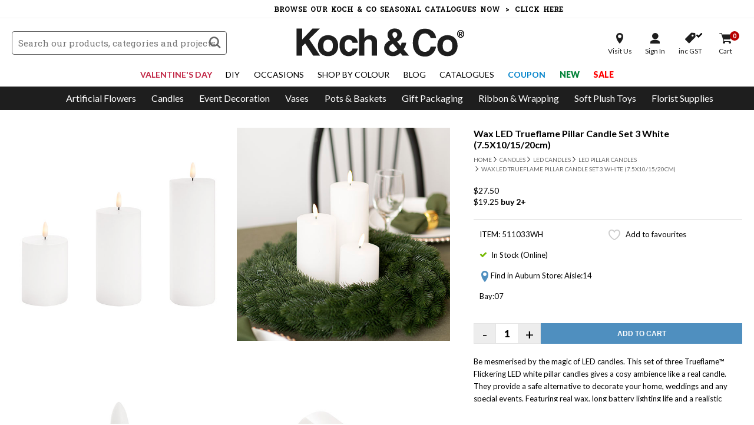

--- FILE ---
content_type: text/html; charset=UTF-8
request_url: https://www.koch.com.au/buy/wax-led-trueflame-pillar-candle-set-3-white-75x10-15-20cm/511033wh
body_size: 43357
content:
<!DOCTYPE HTML>
<html  data-id="new" lang="en">
<head>
<meta charset="utf-8">
<title>Wax LED Trueflame Pillar Candle Set 3 White (7.5X10/15/20cm)</title>
<meta name="description" content="Buy Wax LED Trueflame Pillar Candle Set 3 White (7.5X10/15/20cm) from Koch &amp;amp; Co today. Shop our range of LED Pillar Candles online with the best wholesale prices in A">
<meta property="og:title" content="Wax LED Trueflame Pillar Candle Set 3 White (7.5X10/15/20cm)"/>
<meta property="og:type" content="website"/>
<meta property="og:url" content="https://www.koch.com.au/buy/wax-led-trueflame-pillar-candle-set-3-white-75x10-15-20cm/511033wh"/>
<meta property="og:description" content="Buy Wax LED Trueflame Pillar Candle Set 3 White (7.5X10/15/20cm) from Koch &amp;amp; Co today. Shop our range of LED Pillar Candles online with the best wholesale prices in A"/>
<meta property="og:image" content="https://www.koch.com.au/image/large/511033WH.jpg"/>
<meta property="og:site_name" content="HE Koch &amp; Co"/>
<meta property="fb:admins" content="625336840"/>
<meta property="fb:app_id" content="160942087363498"/>
<meta name="msvalidate.01" content="D5995AD4415E07852B48546B4DEDAA65" />
<link rel="preconnect" href="https://fonts.googleapis.com">
<link rel="preconnect" href="https://fonts.gstatic.com" crossorigin>
<link href="https://fonts.googleapis.com/css2?family=Lato:wght@300;400;700;900&family=Roboto+Slab:wght@300;400;700;800;900&display=swap" rel="stylesheet">
<link href="/css/hss.css" rel="stylesheet" type="text/css">
<link href="/css/item_slider.css" rel="stylesheet" type="text/css">
<link href="/css/global.min.css?v=76" rel="stylesheet" type="text/css">
<link href="/css/device.min.css?v=76" rel="stylesheet" type="text/css">
<link href="/css/colors.css?v=76" rel="stylesheet" type="text/css">
<link rel="canonical" href="https://www.koch.com.au/buy/wax-led-trueflame-pillar-candle-set-3-white-75x10-15-20cm/511033wh" />
<link rel="shortcut icon" href="/favicon.png" />
<link rel="dns-prefetch" href="https://seal.godaddy.com">
<link rel="dns-prefetch" href="https://www.eway.com.au">
<link rel="dns-prefetch" href="//ajax.googleapis.com">
<link rel="dns-prefetch" href="//www.bluesoap.com.au">
<script type="text/javascript" src="/js/jquery-3.7.1.min.js"></script>
<script type="text/javascript" src="//code.jquery.com/ui/1.13.3/jquery-ui.js" crossorigin="anonymous"></script>
<script type="text/javascript" src="/js/jquery.serializejson.js"></script>
<script type="text/javascript" src="/js/script.min.js?v=76"></script>
<script src="https://www.google.com/recaptcha/api.js" async defer></script>
<script src="https://www.google.com/recaptcha/api.js?render=6Lf9NeIaAAAAAPro538NzkMMZ9O4xlvBEWTG5Ra8"></script>
<meta name="viewport" content="initial-scale=1, maximum-scale=1, user-scalable=no" />
<meta name="apple-mobile-web-app-status-bar-style" content="black">
<link href="/apple-touch-icon.png" rel="apple-touch-icon" />
<link href="/apple-touch-icon-76x76.png" rel="apple-touch-icon" sizes="76x76" />
<link href="/apple-touch-icon-120x120.png" rel="apple-touch-icon" sizes="120x120" />
<link href="/apple-touch-icon-152x152.png" rel="apple-touch-icon" sizes="152x152" />
<script id="mcjs">!function(c,h,i,m,p){m=c.createElement(h),p=c.getElementsByTagName(h)[0],m.async=1,m.src=i,p.parentNode.insertBefore(m,p)}(document,"script","https://chimpstatic.com/mcjs-connected/js/users/07fc8967e82395dd4298c6ffe/cee245179cf94a3863d4047b4.js");</script>
<script type="text/javascript">
(function e(){var e=document.createElement("script");e.type="text/javascript",e.async=true,e.src="//staticw2.yotpo.com/TO9WJeQZatF0cI6ZNneRKuo9SooyjRhW6lCbanSb/widget.js";var t=document.getElementsByTagName("script")[0];t.parentNode.insertBefore(e,t)})();
</script>
<script src=https://cdn.attn.tv/kochco-au/dtag.js></script>
<script async type="text/javascript" src="https://rjddv.koch.com.au/providers/atLabel/load" onError="var fallbackScript = document.createElement('script'); fallbackScript.src='https://cdn.attn.tv/kochco/dtag.js'; document.head.appendChild(fallbackScript);"></script>
<!-- Google Tag Manager -->
<script>(function(w,d,s,l,i){w[l]=w[l]||[];w[l].push({'gtm.start':
new Date().getTime(),event:'gtm.js'});var f=d.getElementsByTagName(s)[0],
j=d.createElement(s),dl=l!='dataLayer'?'&l='+l:'';j.async=true;j.src=
'https://www.googletagmanager.com/gtm.js?id='+i+dl;f.parentNode.insertBefore(j,f);
})(window,document,'script','dataLayer','GTM-M5D9LF');</script>
<!-- End Google Tag Manager -->
<!-- Global site tag (gtag.js) - Google Analytics -->
<script async src="https://www.googletagmanager.com/gtag/js?id=UA-9219994-2"></script>
<script>
  
  window.dataLayer = window.dataLayer || [];
  function gtag(){dataLayer.push(arguments);}
  gtag('js', new Date());

  gtag('config', 'UA-9219994-2');
  gtag('config', 'G-2KH396DLS5');

  gtag('set', {'user_id': ''});


  gtag('event', 'view_item', {
    event_label: '511033WH: Wax LED Trueflame Pillar Candle Set 3 White (7.5X10/15/20cm)',
    items: [{
      id: '511033WH',
      name: 'Wax LED Trueflame Pillar Candle Set 3 White (7.5X10/15/20cm)',
      category: 'LED Pillar Candles',
      price: 25
    }],
    send_to: 'UA-9219994-2'
  });
</script></head>
<body class="page-layout-buy page-layout-sub-wax-led-trueflame-pillar-candle-set-3-white-75x10-15-20cm">
<!-- Google Tag Manager (noscript) -->
<noscript><iframe src="https://www.googletagmanager.com/ns.html?id=GTM-M5D9LF"
height="0" width="0" style="display:none;visibility:hidden"></iframe></noscript>
<!-- End Google Tag Manager (noscript) -->
<div id="fb-root"></div>
<script async defer crossorigin="anonymous" src="https://connect.facebook.net/en_US/sdk.js#xfbml=1&version=v6.0&appId=228426030656241&autoLogAppEvents=1"></script>


<header class="trans10">

    <div class="logo trans10">
      <a href="/"><?xml version="1.0" encoding="UTF-8" standalone="no"?><!DOCTYPE svg PUBLIC "-//W3C//DTD SVG 1.1//EN" "http://www.w3.org/Graphics/SVG/1.1/DTD/svg11.dtd"><svg width="100%" height="100%" viewBox="0 0 637 113" version="1.1" xmlns="http://www.w3.org/2000/svg" xmlns:xlink="http://www.w3.org/1999/xlink" xml:space="preserve" xmlns:serif="http://www.serif.com/" style="fill-rule:evenodd;clip-rule:evenodd;stroke-linejoin:round;stroke-miterlimit:2;"><g id="XMLID_2_"><path id="XMLID_19_" d="M68.4,109.5l-31.5,-47.8l-11.8,11.7l-0,36.1l-21.9,0l-0,-106.2l21.9,0l-0,43.2l40.6,-43.2l28.8,0l-41.9,41.9l42.9,64.3l-27.1,0Z" style="fill:#1e1e1e;fill-rule:nonzero;"/><path id="XMLID_16_" d="M126.8,111.6c-6.3,-0 -11.9,-1 -16.9,-3c-4.9,-2 -9.1,-4.8 -12.5,-8.4c-3.4,-3.6 -6,-7.9 -7.8,-13c-1.8,-5.1 -2.7,-10.6 -2.7,-16.6c0,-6.1 0.9,-11.7 2.8,-16.8c1.8,-5.1 4.5,-9.4 8,-13c3.5,-3.6 7.6,-6.4 12.5,-8.3c4.9,-2 10.4,-2.9 16.6,-2.9c6.1,0 11.6,1 16.4,2.9c4.8,2 9,4.7 12.4,8.2c3.4,3.5 6,7.8 7.9,12.9c1.8,5.1 2.8,10.7 2.8,16.9c0,6.2 -0.9,11.9 -2.8,16.9c-1.8,5 -4.5,9.3 -7.9,12.9c-3.4,3.6 -7.6,6.4 -12.5,8.3c-4.8,2 -10.3,3 -16.3,3Zm0.1,-17.3c12.5,-0 18.8,-7.9 18.8,-23.7c0,-15.7 -6.3,-23.5 -18.8,-23.5c-12.5,-0 -18.8,7.9 -18.8,23.5c-0,15.8 6.3,23.7 18.8,23.7Z" style="fill:#1e1e1e;fill-rule:nonzero;"/><path id="XMLID_14_" d="M243.1,81.4c-0.5,4.5 -1.8,8.6 -3.9,12.3c-2.1,3.7 -4.7,6.9 -7.8,9.5c-3.2,2.6 -6.8,4.7 -10.8,6.2c-4.1,1.5 -8.5,2.2 -13.2,2.2c-5.3,0 -10.1,-0.9 -14.5,-2.6c-4.4,-1.7 -8.1,-4.4 -11.3,-7.9c-3.2,-3.5 -5.6,-7.9 -7.3,-13.1c-1.7,-5.2 -2.6,-11.3 -2.6,-18.3c0,-7 0.9,-13 2.6,-18c1.7,-5.1 4.2,-9.2 7.3,-12.4c3.2,-3.2 7,-5.6 11.5,-7.2c4.5,-1.6 9.5,-2.4 14.9,-2.4c5.1,0 9.7,0.7 13.8,2.1c4.2,1.4 7.8,3.4 10.9,6c3.1,2.6 5.6,5.8 7.4,9.5c1.8,3.7 2.8,7.8 3.2,12.3l-20.7,0c-0.5,-4 -2.1,-7.1 -4.8,-9.4c-2.7,-2.3 -6,-3.4 -9.9,-3.4c-2.2,0 -4.3,0.4 -6.2,1.1c-1.9,0.7 -3.6,2 -5,3.7c-1.4,1.7 -2.6,4.1 -3.4,7c-0.8,2.9 -1.3,6.5 -1.3,10.7c0,8.5 1.5,14.9 4.6,19c3.1,4.1 6.6,6.2 10.6,6.2c4,0 7.4,-1.1 10.3,-3.3c2.8,-2.2 4.5,-5.4 4.9,-9.6l20.7,0l0,-0.2Z" style="fill:#1e1e1e;fill-rule:nonzero;"/><path id="XMLID_12_" d="M298,109.7l0,-48.4c0,-5.9 -1,-9.9 -3.1,-12.1c-2.1,-2.2 -5.5,-3.2 -10.2,-3.2c-2.5,-0 -4.8,0.5 -6.8,1.5c-2,1 -3.7,2.4 -5.1,4.1c-1.4,1.7 -2.4,3.7 -3.1,6c-0.7,2.3 -1,4.7 -1,7.4l0,44.6l-20.5,0l0,-106.3l20.5,0l0,38.6c0.7,-1.7 1.9,-3.3 3.4,-4.8c1.5,-1.5 3.3,-2.8 5.3,-3.9c2,-1.1 4.2,-1.9 6.6,-2.5c2.4,-0.6 4.9,-0.9 7.6,-0.9c8,0 14.5,2.2 19.5,6.6c5,4.4 7.5,10.5 7.5,18.3l0,55l-20.6,0Z" style="fill:#1e1e1e;fill-rule:nonzero;"/><path id="XMLID_8_" d="M396.5,108.5c-4.8,2.1 -10.2,3.1 -16.1,3.1c-4.7,0 -9.2,-0.7 -13.3,-2.1c-4.2,-1.4 -7.8,-3.4 -10.8,-6.1c-3,-2.7 -5.5,-6 -7.2,-9.9c-1.8,-3.9 -2.7,-8.3 -2.7,-13.3c0,-3.7 0.6,-7.2 1.9,-10.3c1.3,-3.1 3,-5.9 5.2,-8.4c2.2,-2.5 4.7,-4.7 7.6,-6.7c2.9,-2 5.8,-3.7 8.8,-5.2c-2.9,-3.4 -5.2,-6.9 -7.2,-10.3c-1.9,-3.4 -2.9,-7.5 -2.9,-12.1c0,-3.6 0.8,-6.9 2.3,-9.9c1.5,-2.9 3.6,-5.5 6.1,-7.6c2.6,-2.1 5.5,-3.7 8.8,-4.9c3.3,-1.1 6.7,-1.7 10.2,-1.7c4,0 7.8,0.5 11.3,1.6c3.5,1.1 6.5,2.7 9.1,4.8c2.6,2.1 4.7,4.7 6.2,7.9c1.5,3.1 2.3,6.8 2.3,10.9c0,6.2 -1.8,11.4 -5.4,15.6c-3.6,4.2 -8,7.8 -13.3,10.6l13.6,16.8c1.1,-2 1.9,-4 2.5,-6.1c0.6,-2.1 1,-4.3 1.3,-6.4l18.2,0c-0.5,4.7 -1.6,9.3 -3.2,13.7c-1.7,4.4 -4,8.5 -6.9,12.2l21.4,24.9l-25.7,-0l-8.6,-10.4c-4.3,4.1 -8.8,7.2 -13.5,9.3Zm-21,-42.5c-1.8,1.1 -3.3,2.4 -4.7,3.8c-1.4,1.5 -2.5,3.1 -3.3,4.9c-0.8,1.8 -1.3,3.7 -1.3,5.9c-0,1.9 0.4,3.7 1.3,5.4c0.8,1.7 1.9,3.2 3.3,4.4c1.4,1.2 3,2.2 4.8,2.9c1.8,0.7 3.7,1.1 5.7,1.1c3.7,0 7,-0.9 9.8,-2.6c2.8,-1.7 5.4,-4 7.9,-6.7l-18,-22c-1.9,0.9 -3.8,1.8 -5.5,2.9Zm19.5,-45.9c-1.9,-2 -4.2,-3 -6.7,-3c-2.6,-0 -4.8,0.9 -6.6,2.6c-1.9,1.7 -2.8,4 -2.8,6.7c-0,3.3 0.9,6.2 2.7,8.6c1.8,2.4 3.6,4.8 5.6,7.2c2.9,-1.9 5.5,-3.9 7.6,-6c2.1,-2.2 3.2,-5.2 3.2,-9c-0.1,-2.7 -1.1,-5.1 -3,-7.1Z" style="fill:#1e1e1e;fill-rule:nonzero;"/><path id="XMLID_6_" d="M550.1,74.5c-1.1,5.9 -2.9,11.1 -5.4,15.9c-2.5,4.7 -5.6,8.8 -9.3,12.2c-3.8,3.4 -8.1,6 -13,7.9c-4.9,1.9 -10.4,2.8 -16.3,2.8c-6.7,0 -12.9,-1.1 -18.7,-3.4c-5.8,-2.3 -10.8,-5.7 -15,-10.2c-4.2,-4.5 -7.5,-10.1 -9.9,-16.7c-2.4,-6.6 -3.6,-14.4 -3.6,-23.2c0,-8.6 1.1,-16.4 3.3,-23.4c2.2,-6.9 5.4,-12.8 9.5,-17.6c4.1,-4.8 9.1,-8.5 15,-11c5.9,-2.6 12.5,-3.9 19.8,-3.9c6.4,0 12.1,1 17.3,2.9c5.2,1.9 9.7,4.6 13.4,7.9c3.8,3.4 6.7,7.3 8.9,11.8c2.2,4.5 3.6,9.4 4.1,14.5l-21.4,0c-1.4,-5.9 -4.2,-10.4 -8.3,-13.6c-4.1,-3.2 -8.7,-4.9 -13.9,-4.9c-8.9,0 -15.5,3.2 -19.7,9.6c-4.2,6.4 -6.3,15.2 -6.3,26.4c0,11.4 2.1,20.3 6.2,26.6c4.2,6.3 10.4,9.5 18.7,9.5c6.4,0 11.5,-1.7 15.3,-5.2c3.9,-3.4 6.5,-8.4 7.9,-14.9l21.4,0Z" style="fill:#1e1e1e;fill-rule:nonzero;"/><path id="XMLID_3_" d="M594.7,111.6c-6.3,-0 -11.9,-1 -16.9,-3c-4.9,-2 -9.1,-4.8 -12.5,-8.4c-3.4,-3.6 -6,-7.9 -7.8,-13c-1.8,-5.1 -2.7,-10.6 -2.7,-16.6c0,-6.1 0.9,-11.7 2.8,-16.8c1.8,-5.1 4.5,-9.4 8,-13c3.5,-3.6 7.6,-6.4 12.5,-8.3c4.9,-2 10.4,-2.9 16.6,-2.9c6.1,0 11.6,1 16.4,2.9c4.8,2 9,4.7 12.4,8.2c3.4,3.5 6,7.8 7.9,12.9c1.8,5.1 2.8,10.7 2.8,16.9c0,6.2 -0.9,11.9 -2.8,16.9c-1.8,5 -4.5,9.3 -7.9,12.9c-3.4,3.6 -7.6,6.4 -12.5,8.3c-4.8,2 -10.3,3 -16.3,3Zm0.1,-17.3c12.5,-0 18.8,-7.9 18.8,-23.7c-0,-15.7 -6.3,-23.5 -18.8,-23.5c-12.5,-0 -18.8,7.9 -18.8,23.5c-0,15.8 6.3,23.7 18.8,23.7Z" style="fill:#1e1e1e;fill-rule:nonzero;"/></g></svg><span>&#174;</span></a>
    </div>
    
        <form action="/search/" method="get" name="search" class="search_form trans10">
      <input autocomplete="off" name="q" type="text" class="form_fields nill trans10" placeholder="Search our products, categories and projects" value="" />
      <input name="" class="submit_button icon_font trans10" type="submit" value="s">
    </form>

    
    <div class="alt_search_btn mobile_search_btn icon_font trans10">s</div>

    <div class="secure_checkout"><span class="icon">Secure Checkout</span></div>
    <a href="tel:1300 555 624" class="phone_checkout">Call Us <span>1300 555 624</span></a>

    <div class="account_menu_wrapper trans10">
      <div class="account_menu">
        <div class="account_btn visit trans10"><a class="icon store" rel="nofollow" href="/location-trading-hours"><span>Visit Us</span></a></div>
                <div class="account_btn account trans10"><a class="icon signin toggle_account_menu" rel="nofollow" href="/login"><span>Sign In</span></a></div>
        <div class="account_btn tax trans10"><a class="icon gst gst_v" rel="nofollow" href="/buy/?pricing=no_gst"><span>inc GST</span><b class="icon_font">v</b></a></div>
        <div class="account_btn trans10"><a class="icon cart cart_qty_badge" rel="nofollow" href="/cart"><span>Cart</span><b>0</b></a></div>
      </div>

            <ul class="account_dropmenu trans10">
        <li><a rel="nofollow" href="/login">Account Details</a></li>
        <li><a rel="nofollow" href="/history">Reorder History</a></li>
        <li><a rel="nofollow" href="/favourites">My Favourites</a></li>
        <li class="account_menu_gst"><a rel="nofollow" href="/buy/?pricing=no_gst"><span class="icon_font">v</span> GST</a></li>
              </ul>
          </div>

    
    <div class="menu_wrapper">
      <span class="icon_font close_button main_close_cat_menu menu_toggle trans">z</span>
      <div class="menu_wrapper_inner">
        <div class="cat_navigation_wrapper">
          <div class="cat_menu_mobile_heading">Browse Categories</div>
          <nav class="cat_navigation trans10">
            <ul class="nav-bar">
              <div class="alt_search_btn basic_search_btn icon_font trans10">s</div>
                            <li class="main_li" id="cat_drop_9">
                <a class="main parent_cat trans10" title="Artificial Flowers" href="javascript:;"><span class="icon">Artificial Flowers</span><em class="trans"></em></a>
                <ul class="menu-content trans">
                <div class="cat_drop_menu cat_drop_menu_col">
<div class="cat_menu_col">
<div class="heading">
  <span class="main_cat_heading">Artificial Flowers</span>
  <a class="discover_cat trans" title="Artificial Flowers" href="/discover/artificial-flowers">Discover All Categories</a><span class="icon_font close_button toggle_close_cat_menu trans">z</span>
  <a class="trans" title="Artificial Flowers" href="/artificial-flowers">Discover All Products</a><span class="icon_font close_button toggle_close_cat_menu trans">z</span>
</div>
<div class="inner">
    <div class="sub_wrapper cat_wrapper_102">
    <div class="cat_menu_heading cat_menu_102 cat_menu_heading_single"><a  href="/premium-artificial-flowers" title="Premium Artificial Flowers">Premium Artificial Flowers</a></div>
        </div>
      <div class="sub_wrapper cat_wrapper_107">
    <div class="cat_menu_heading cat_menu_107 cat_menu_heading_single"><a  href="/amore-rose-bears" title="Amore™ Rose Bears">Amore™ Rose Bears</a></div>
        </div>
      <div class="sub_wrapper cat_wrapper_108">
    <div class="cat_menu_heading cat_menu_108 cat_menu_heading_single"><a  href="/amore-forever-roses" title="Amore™ Forever Roses">Amore™ Forever Roses</a></div>
        </div>
      <div class="sub_wrapper cat_wrapper_110">
    <div class="cat_menu_heading cat_menu_110 "><a  href="/giant-artificial-flowers" title="Giant Artificial Flowers">Giant Artificial Flowers</a></div>
            <div class="cat_menu_sub cat_menu_sub_2337 trans"><a  href="/artificial-paper-flowers" title="Artificial Paper Flowers">Artificial Paper Flowers</a></div>
            </div>
      <div class="sub_wrapper cat_wrapper_47">
    <div class="cat_menu_heading cat_menu_47 "><a  href="/silk-flowers" title="Silk Flowers">Silk Flowers</a></div>
            <div class="cat_menu_sub cat_menu_sub_2104 trans"><a  href="/artificial-babys-breath" title="Artificial Baby's Breath">Artificial Baby's Breath</a></div>
        <div class="cat_menu_sub cat_menu_sub_2234 trans"><a  href="/artificial-bougainvillea" title="Artificial Bougainvillea">Artificial Bougainvillea</a></div>
        <div class="cat_menu_sub cat_menu_sub_2106 trans"><a  href="/artificial-carnation" title="Artificial Carnation">Artificial Carnation</a></div>
        <div class="cat_menu_sub cat_menu_sub_2231 trans"><a  href="/artificial-cherry-blossom" title="Artificial Cherry Blossom">Artificial Cherry Blossom</a></div>
        <div class="cat_menu_sub cat_menu_sub_2333 trans"><a  href="/artificial-chrysanthemum" title="Artificial Chrysanthemum">Artificial Chrysanthemum</a></div>
        <div class="cat_menu_sub cat_menu_sub_2312 trans"><a  href="/artificial-cosmos" title="Artificial Cosmos">Artificial Cosmos</a></div>
        <div class="cat_menu_sub cat_menu_sub_2233 trans"><a  href="/artificial-daisies" title="Artificial Daisies">Artificial Daisies</a></div>
        <div class="cat_menu_sub cat_menu_sub_2105 trans"><a  href="/artificial-gerberas" title="Artificial Gerberas">Artificial Gerberas</a></div>
        <div class="cat_menu_sub cat_menu_sub_2036 trans"><a  href="/artificial-hydrangeas" title="Artificial Hydrangeas">Artificial Hydrangeas</a></div>
        <div class="cat_menu_sub cat_menu_sub_1451 trans"><a  href="/artificial-lilies" title="Artificial Lilies">Artificial Lilies</a></div>
        <div class="cat_menu_sub cat_menu_sub_2108 trans"><a  href="/artificial-lisianthus" title="Artificial Lisianthus">Artificial Lisianthus</a></div>
        <div class="cat_menu_sub cat_menu_sub_2086 trans"><a  href="/artificial-magnolias" title="Artificial Magnolias">Artificial Magnolias</a></div>
        <div class="cat_menu_sub cat_menu_sub_1450 trans"><a  href="/artificial-orchids" title="Artificial Orchids">Artificial Orchids</a></div>
        <div class="cat_menu_sub cat_menu_sub_2037 trans"><a  href="/artificial-peonies" title="Artificial Peonies">Artificial Peonies</a></div>
        <div class="cat_menu_sub cat_menu_sub_2227 trans"><a  href="/artificial-poppies" title="Artificial Poppies">Artificial Poppies</a></div>
        <div class="cat_menu_sub cat_menu_sub_2163 trans"><a  href="/artificial-ranunculus" title="Artificial Ranunculus">Artificial Ranunculus</a></div>
        <div class="cat_menu_sub cat_menu_sub_1452 trans"><a  href="/artificial-roses" title="Artificial Roses">Artificial Roses</a></div>
        <div class="cat_menu_sub cat_menu_sub_2230 trans"><a  href="/artificial-sunflowers" title="Artificial Sunflowers">Artificial Sunflowers</a></div>
        <div class="cat_menu_sub cat_menu_sub_1004 trans"><a  href="/artificial-tropical-flowers" title="Artificial Tropical Flowers">Artificial Tropical Flowers</a></div>
        <div class="cat_menu_sub cat_menu_sub_2103 trans"><a  href="/artificial-tulips" title="Artificial Tulips">Artificial Tulips</a></div>
        <div class="cat_menu_sub cat_menu_sub_2232 trans"><a  href="/artificial-wisteria" title="Artificial Wisteria">Artificial Wisteria</a></div>
        <div class="cat_menu_sub cat_menu_sub_2228 trans"><a  href="/artificial-metallic-flowers" title="Artificial Metallic Flowers">Artificial Metallic Flowers</a></div>
        <div class="cat_menu_sub cat_menu_sub_1003 trans"><a  href="/australian-native-flowers" title="Australian & Native Flowers">Australian & Native Flowers</a></div>
        <div class="cat_menu_sub cat_menu_sub_1000 trans"><a  href="/other-artificial-flowers" title="Other Artificial Flowers">Other Artificial Flowers</a></div>
        <div class="cat_menu_sub cat_menu_sub_2215 trans"><a  href="/flower-heads" title="Flower Heads">Flower Heads</a></div>
        <div class="cat_menu_sub cat_menu_sub_1959 trans"><a  href="/flower-walls" title="Flower Walls">Flower Walls</a></div>
        <div class="cat_menu_sub cat_menu_sub_2110 trans"><a  href="/rose-petals" title="Rose Petals">Rose Petals</a></div>
            </div>
      <div class="sub_wrapper cat_wrapper_95">
    <div class="cat_menu_heading cat_menu_95 "><a  href="/artificial-flower-bouquets" title="Artificial Flower Bouquets">Artificial Flower Bouquets</a></div>
            <div class="cat_menu_sub cat_menu_sub_2055 trans"><a  href="/artificial-hydrangea-bouquets" title="Artificial Hydrangea Bouquets">Artificial Hydrangea Bouquets</a></div>
        <div class="cat_menu_sub cat_menu_sub_2054 trans"><a  href="/artificial-orchid-bouquets" title="Artificial Orchid Bouquets">Artificial Orchid Bouquets</a></div>
        <div class="cat_menu_sub cat_menu_sub_2052 trans"><a  href="/artificial-peony-bouquets" title="Artificial Peony Bouquets">Artificial Peony Bouquets</a></div>
        <div class="cat_menu_sub cat_menu_sub_2051 trans"><a  href="/artificial-rose-bouquets" title="Artificial Rose Bouquets">Artificial Rose Bouquets</a></div>
        <div class="cat_menu_sub cat_menu_sub_2209 trans"><a  href="/artificial-tulip-bouquets" title="Artificial Tulip Bouquets">Artificial Tulip Bouquets</a></div>
        <div class="cat_menu_sub cat_menu_sub_2056 trans"><a  href="/other-artificial-bouquets" title="Other Artificial Bouquets">Other Artificial Bouquets</a></div>
            </div>
      <div class="sub_wrapper cat_wrapper_88889">
    <div class="cat_menu_heading cat_menu_88889 "><a  href="/dried-flowers-preserved-flowers" title="Dried Flowers & Preserved Flowers">Dried Flowers & Preserved Flowers</a></div>
            <div class="cat_menu_sub cat_menu_sub_2330 trans"><a  href="/dried-flowers" title="Dried Flowers">Dried Flowers</a></div>
        <div class="cat_menu_sub cat_menu_sub_2329 trans"><a  href="/dried-flower-arrangements" title="Dried Flower Arrangements">Dried Flower Arrangements</a></div>
        <div class="cat_menu_sub cat_menu_sub_2331 trans"><a  href="/dried-leaves-foliage" title="Dried Leaves & Foliage">Dried Leaves & Foliage</a></div>
        <div class="cat_menu_sub cat_menu_sub_2208 trans"><a  href="/dried-palm-leaves" title="Dried Palm Leaves">Dried Palm Leaves</a></div>
            </div>
      <div class="sub_wrapper cat_wrapper_94">
    <div class="cat_menu_heading cat_menu_94 "><a  href="/ready-made-flower-arrangements" title="Ready Made Flower Arrangements">Ready Made Flower Arrangements</a></div>
            <div class="cat_menu_sub cat_menu_sub_2183 trans"><a  href="/corsages-boutonnieres" title="Corsages & Boutonnieres">Corsages & Boutonnieres</a></div>
        <div class="cat_menu_sub cat_menu_sub_2116 trans"><a  href="/artificial-flower-arrangements" title="Artificial Flower Arrangements">Artificial Flower Arrangements</a></div>
        <div class="cat_menu_sub cat_menu_sub_2121 trans"><a  href="/artificial-garlands" title="Artificial Garlands">Artificial Garlands</a></div>
            </div>
      <div class="sub_wrapper cat_wrapper_78">
    <div class="cat_menu_heading cat_menu_78 "><a  href="/artificial-greenery" title="Artificial Greenery">Artificial Greenery</a></div>
            <div class="cat_menu_sub cat_menu_sub_1001 trans"><a  href="/artificial-berries" title="Artificial Berries">Artificial Berries</a></div>
        <div class="cat_menu_sub cat_menu_sub_2112 trans"><a  href="/artificial-branches" title="Artificial Branches">Artificial Branches</a></div>
        <div class="cat_menu_sub cat_menu_sub_2193 trans"><a  href="/artificial-dried-leaves" title="Artificial Dried Leaves">Artificial Dried Leaves</a></div>
        <div class="cat_menu_sub cat_menu_sub_2121 trans"><a  href="/artificial-garlands" title="Artificial Garlands">Artificial Garlands</a></div>
        <div class="cat_menu_sub cat_menu_sub_2088 trans"><a  href="/artificial-greenery-walls" title="Artificial Greenery Walls">Artificial Greenery Walls</a></div>
        <div class="cat_menu_sub cat_menu_sub_2046 trans"><a  href="/artificial-ivy" title="Artificial Ivy">Artificial Ivy</a></div>
        <div class="cat_menu_sub cat_menu_sub_2111 trans"><a  href="/artificial-leaves" title="Artificial Leaves">Artificial Leaves</a></div>
        <div class="cat_menu_sub cat_menu_sub_2173 trans"><a  href="/artificial-metallic-leaves" title="Artificial Metallic Leaves">Artificial Metallic Leaves</a></div>
        <div class="cat_menu_sub cat_menu_sub_2038 trans"><a  href="/artificial-moss" title="Artificial Moss">Artificial Moss</a></div>
        <div class="cat_menu_sub cat_menu_sub_2256 trans"><a  href="/uv-proof-greenery" title="UV Proof Greenery">UV Proof Greenery</a></div>
            </div>
      <div class="sub_wrapper cat_wrapper_104">
    <div class="cat_menu_heading cat_menu_104 "><a  href="/artificial-plants" title="Artificial Plants">Artificial Plants</a></div>
            <div class="cat_menu_sub cat_menu_sub_2303 trans"><a  href="/artificial-indoor-plants" title="Artificial Indoor Plants">Artificial Indoor Plants</a></div>
        <div class="cat_menu_sub cat_menu_sub_2322 trans"><a  href="/real-touch-potted-orchid" title="Real Touch Potted Orchid">Real Touch Potted Orchid</a></div>
        <div class="cat_menu_sub cat_menu_sub_2304 trans"><a  href="/outdoor-artificial-plants" title="Outdoor Artificial Plants">Outdoor Artificial Plants</a></div>
        <div class="cat_menu_sub cat_menu_sub_2235 trans"><a  href="/artificial-hanging-plants" title="Artificial Hanging Plants">Artificial Hanging Plants</a></div>
        <div class="cat_menu_sub cat_menu_sub_1002 trans"><a  href="/artificial-succulents" title="Artificial Succulents">Artificial Succulents</a></div>
        <div class="cat_menu_sub cat_menu_sub_2144 trans"><a  href="/hanging-pots" title="Hanging Pots">Hanging Pots</a></div>
            </div>
      <div class="sub_wrapper cat_wrapper_105">
    <div class="cat_menu_heading cat_menu_105 "><a  href="/artificial-trees" title="Artificial Trees">Artificial Trees</a></div>
            <div class="cat_menu_sub cat_menu_sub_2313 trans"><a  href="/artificial-outdoor-trees" title="Artificial Outdoor Trees">Artificial Outdoor Trees</a></div>
        <div class="cat_menu_sub cat_menu_sub_2305 trans"><a  href="/artificial-indoor-trees" title="Artificial Indoor Trees">Artificial Indoor Trees</a></div>
            </div>
      <div class="sub_wrapper cat_wrapper_96">
    <div class="cat_menu_heading cat_menu_96 "><a  href="/preserved-moss" title="Preserved Moss">Preserved Moss</a></div>
            <div class="cat_menu_sub cat_menu_sub_1133 trans"><a  href="/natural-moss" title="Natural Moss">Natural Moss</a></div>
        <div class="cat_menu_sub cat_menu_sub_2048 trans"><a  href="/reindeer-moss" title="Reindeer Moss">Reindeer Moss</a></div>
        <div class="cat_menu_sub cat_menu_sub_2047 trans"><a  href="/spanish-moss" title="Spanish Moss">Spanish Moss</a></div>
            </div>
      <div class="sub_wrapper cat_wrapper_25">
    <div class="cat_menu_heading cat_menu_25 "><a  href="/decorative-sticks-wood-slices-natural-products" title="Decorative Sticks, Wood Slices & Natural Products">Decorative Sticks, Wood Slices & Natural Products</a></div>
            <div class="cat_menu_sub cat_menu_sub_1218 trans"><a  href="/bamboo-sticks" title="Bamboo Sticks">Bamboo Sticks</a></div>
        <div class="cat_menu_sub cat_menu_sub_2223 trans"><a  href="/coir-peat" title="Coir Peat">Coir Peat</a></div>
        <div class="cat_menu_sub cat_menu_sub_1427 trans"><a  href="/natural-wreaths" title="Natural Wreaths">Natural Wreaths</a></div>
        <div class="cat_menu_sub cat_menu_sub_2014 trans"><a  href="/wood-slices" title="Wood Slices">Wood Slices</a></div>
        <div class="cat_menu_sub cat_menu_sub_2184 trans"><a  href="/other-natural-products" title="Other Natural Products">Other Natural Products</a></div>
            </div>
  
     

  
</div>
</div>
  
     <li class="cat_col col_banner">
    <div class="banner_menu"><div class="banner_img_cat ban_cat_menu"><a href="/new/artificial-flowers?utm_source=website&utm_medium=dropdown&utm_campaign=artificial-flowers" target=""><img src="/image/cat_menu/9_866.jpg" alt="NEW Artificial Flowers" border="0" /></a><a href="/sale/artificial-flowers?utm_source=website&utm_medium=dropdown&utm_campaign=artificial-flowers" target=""><img src="/image/cat_menu/9_865.jpg" alt="Artificial Flowers Sale" border="0" /></a><a href="https://www.koch.com.au/artificial-paper-flowers" target=""><img src="/image/cat_menu/9_1586.jpg" alt="giant paper flowers" border="0" /></a><a href="https://www.koch.com.au/ready-made-flower-arrangements/?sort=date_d" target=""><img src="/image/cat_menu/9_1587.jpg" alt="ready made flower arrangements" border="0" /></a></div></div>
  </li>
  
</div>                </ul>
              </li>
                            <li class="main_li" id="cat_drop_500010">
                <a class="main parent_cat trans10" title="Candles" href="javascript:;"><span class="icon">Candles</span><em class="trans"></em></a>
                <ul class="menu-content trans">
                <div class="cat_drop_menu cat_drop_menu_col">
<div class="cat_menu_col">
<div class="heading">
  <span class="main_cat_heading">Candles</span>
  <a class="discover_cat trans" title="Candles" href="/discover/candles">Discover All Categories</a><span class="icon_font close_button toggle_close_cat_menu trans">z</span>
  <a class="trans" title="Candles" href="/candles">Discover All Products</a><span class="icon_font close_button toggle_close_cat_menu trans">z</span>
</div>
<div class="inner">
    <div class="sub_wrapper cat_wrapper_71">
    <div class="cat_menu_heading cat_menu_71 "><a  href="/unscented-candles" title="Unscented Candles">Unscented Candles</a></div>
            <div class="cat_menu_sub cat_menu_sub_2022 trans"><a  href="/dinner-candles" title="Dinner Candles">Dinner Candles</a></div>
        <div class="cat_menu_sub cat_menu_sub_2020 trans"><a  href="/floating-candles" title="Floating Candles">Floating Candles</a></div>
        <div class="cat_menu_sub cat_menu_sub_2023 trans"><a  href="/multi-wick-candles" title="Multi Wick Candles">Multi Wick Candles</a></div>
        <div class="cat_menu_sub cat_menu_sub_2024 trans"><a  href="/novelty-shape-candles" title="Novelty Shape Candles">Novelty Shape Candles</a></div>
        <div class="cat_menu_sub cat_menu_sub_2021 trans"><a  href="/pillar-candles" title="Pillar Candles">Pillar Candles</a></div>
        <div class="cat_menu_sub cat_menu_sub_2018 trans"><a  href="/tealight-candles" title="Tealight Candles">Tealight Candles</a></div>
        <div class="cat_menu_sub cat_menu_sub_2019 trans"><a  href="/votive-candles" title="Votive Candles">Votive Candles</a></div>
            </div>
      <div class="sub_wrapper cat_wrapper_2323">
    <div class="cat_menu_heading cat_menu_2323 cat_menu_heading_single"><a  href="/candle-sand-wax" title="Candle Sand Wax">Candle Sand Wax</a></div>
        </div>
      <div class="sub_wrapper cat_wrapper_72">
    <div class="cat_menu_heading cat_menu_72 "><a  href="/scented-candles" title="Scented Candles">Scented Candles</a></div>
            <div class="cat_menu_sub cat_menu_sub_2030 trans"><a  href="/scented-candle-jars-containers" title="Scented Candle Jars & Containers">Scented Candle Jars & Containers</a></div>
        <div class="cat_menu_sub cat_menu_sub_2026 trans"><a  href="/scented-votive-candles" title="Scented Votive Candles">Scented Votive Candles</a></div>
            </div>
      <div class="sub_wrapper cat_wrapper_73">
    <div class="cat_menu_heading cat_menu_73 "><a  href="/soy-candles" title="Soy Candles">Soy Candles</a></div>
            <div class="cat_menu_sub cat_menu_sub_2032 trans"><a  href="/luxury-soy-candles" title="Luxury Soy Candles">Luxury Soy Candles</a></div>
            </div>
      <div class="sub_wrapper cat_wrapper_93">
    <div class="cat_menu_heading cat_menu_93 "><a  href="/reed-diffusers" title="Reed Diffusers">Reed Diffusers</a></div>
            <div class="cat_menu_sub cat_menu_sub_2096 trans"><a  href="/luxury-diffusers" title="Luxury Diffusers">Luxury Diffusers</a></div>
            </div>
      <div class="sub_wrapper cat_wrapper_51">
    <div class="cat_menu_heading cat_menu_51 "><a  href="/candle-holders" title="Candle Holders">Candle Holders</a></div>
            <div class="cat_menu_sub cat_menu_sub_1066 trans"><a  href="/tealight-candle-holders" title="Tealight Candle Holders">Tealight Candle Holders</a></div>
        <div class="cat_menu_sub cat_menu_sub_2073 trans"><a  href="/votive-candle-holders" title="Votive Candle Holders">Votive Candle Holders</a></div>
        <div class="cat_menu_sub cat_menu_sub_2274 trans"><a  href="/taper-candle-holders" title="Taper Candle Holders">Taper Candle Holders</a></div>
        <div class="cat_menu_sub cat_menu_sub_2273 trans"><a  href="/pillar-candle-holders" title="Pillar Candle Holders">Pillar Candle Holders</a></div>
        <div class="cat_menu_sub cat_menu_sub_2181 trans"><a  href="/hanging-candle-holders" title="Hanging Candle Holders">Hanging Candle Holders</a></div>
        <div class="cat_menu_sub cat_menu_sub_2061 trans"><a  href="/candelabras" title="Candelabras">Candelabras</a></div>
        <div class="cat_menu_sub cat_menu_sub_1991 trans"><a  href="/candle-lanterns" title="Candle Lanterns">Candle Lanterns</a></div>
        <div class="cat_menu_sub cat_menu_sub_2074 trans"><a  href="/christmas-lanterns-candle-holders" title="Christmas Lanterns & Candle Holders">Christmas Lanterns & Candle Holders</a></div>
        <div class="cat_menu_sub cat_menu_sub_1181 trans"><a  href="/candle-plates" title="Candle Plates">Candle Plates</a></div>
            </div>
      <div class="sub_wrapper cat_wrapper_92">
    <div class="cat_menu_heading cat_menu_92 "><a  href="/led-candles" title="LED Candles">LED Candles</a></div>
            <div class="cat_menu_sub cat_menu_sub_1416 trans"><a  href="/led-pillar-candles" title="LED Pillar Candles">LED Pillar Candles</a></div>
        <div class="cat_menu_sub cat_menu_sub_2062 trans"><a  href="/led-tealights" title="LED Tealights">LED Tealights</a></div>
        <div class="cat_menu_sub cat_menu_sub_2275 trans"><a  href="/led-dinner-candles" title="LED Dinner Candles">LED Dinner Candles</a></div>
        <div class="cat_menu_sub cat_menu_sub_1415 trans"><a  href="/submersible-led-lights" title="Submersible LED Lights">Submersible LED Lights</a></div>
        <div class="cat_menu_sub cat_menu_sub_1418 trans"><a  href="/batteries" title="Batteries">Batteries</a></div>
            </div>
      <div class="sub_wrapper cat_wrapper_97">
    <div class="cat_menu_heading cat_menu_97 "><a  href="/candle-making-supplies" title="Candle Making Supplies">Candle Making Supplies</a></div>
            <div class="cat_menu_sub cat_menu_sub_2191 trans"><a  href="/candle-jars" title="Candle Jars">Candle Jars</a></div>
            </div>
  
     

  
</div>
</div>
  
     <li class="cat_col col_banner">
    <div class="banner_menu"><div class="banner_img_cat ban_cat_menu"><a href="/new/candles" target=""><img src="/image/cat_menu/500010_1121.jpg" alt="new candles" border="0" /></a><a href="/sale/candles/?menu4=open&menu5=open&menu6=open&menu7=open&menu8=open&stock=show" target=""><img src="/image/cat_menu/500010_1122.jpg" alt="sale candles" border="0" /></a><a href="https://www.koch.com.au/scented-candles/?sort=date_d&stock=show" target=""><img src="/image/cat_menu/500010_1588.jpg" alt="scented candles" border="0" /></a><a href="https://www.koch.com.au/candle-holders/?sort=date_d&stock=show" target=""><img src="/image/cat_menu/500010_1589.jpg" alt="candle holders" border="0" /></a></div></div>
  </li>
  
</div>                </ul>
              </li>
                            <li class="main_li" id="cat_drop_5">
                <a class="main parent_cat trans10" title="Event Decoration" href="javascript:;"><span class="icon">Event Decoration</span><em class="trans"></em></a>
                <ul class="menu-content trans">
                <div class="cat_drop_menu cat_drop_menu_col">
<div class="cat_menu_col">
<div class="heading">
  <span class="main_cat_heading">Event Decoration</span>
  <a class="discover_cat trans" title="Event Decoration" href="/discover/event-decoration">Discover All Categories</a><span class="icon_font close_button toggle_close_cat_menu trans">z</span>
  <a class="trans" title="Event Decoration" href="/event-decoration">Discover All Products</a><span class="icon_font close_button toggle_close_cat_menu trans">z</span>
</div>
<div class="inner">
    <div class="sub_wrapper cat_wrapper_11">
    <div class="cat_menu_heading cat_menu_11 "><a  href="/wedding-decorations" title="Wedding Decorations">Wedding Decorations</a></div>
            <div class="cat_menu_sub cat_menu_sub_1439 trans"><a  href="/ceremony-decoration" title="Ceremony Decoration">Ceremony Decoration</a></div>
        <div class="cat_menu_sub cat_menu_sub_2183 trans"><a  href="/corsages-boutonnieres" title="Corsages & Boutonnieres">Corsages & Boutonnieres</a></div>
        <div class="cat_menu_sub cat_menu_sub_2259 trans"><a  href="/flower-girl-basket" title="Flower Girl Basket">Flower Girl Basket</a></div>
        <div class="cat_menu_sub cat_menu_sub_2263 trans"><a  href="/wedding-ring-pillows" title="Wedding Ring Pillows">Wedding Ring Pillows</a></div>
        <div class="cat_menu_sub cat_menu_sub_2134 trans"><a  href="/wedding-wishing-wells" title="Wedding Wishing Wells">Wedding Wishing Wells</a></div>
        <div class="cat_menu_sub cat_menu_sub_2137 trans"><a  href="/wedding-arches" title="Wedding Arches">Wedding Arches</a></div>
        <div class="cat_menu_sub cat_menu_sub_2198 trans"><a  href="/wedding-backdrop-frames" title="Wedding Backdrop Frames">Wedding Backdrop Frames</a></div>
        <div class="cat_menu_sub cat_menu_sub_2091 trans"><a  href="/wedding-centrepieces" title="Wedding Centrepieces">Wedding Centrepieces</a></div>
        <div class="cat_menu_sub cat_menu_sub_1125 trans"><a  href="/wedding-easel" title="Wedding Easel">Wedding Easel</a></div>
        <div class="cat_menu_sub cat_menu_sub_2272 trans"><a  href="/bollards" title="Bollards">Bollards</a></div>
        <div class="cat_menu_sub cat_menu_sub_2065 trans"><a  href="/shepherd-hooks" title="Shepherd Hooks">Shepherd Hooks</a></div>
        <div class="cat_menu_sub cat_menu_sub_2003 trans"><a  href="/chalkboard" title="Chalkboard">Chalkboard</a></div>
        <div class="cat_menu_sub cat_menu_sub_1259 trans"><a  href="/wedding-car-ribbon" title="Wedding Car Ribbon">Wedding Car Ribbon</a></div>
        <div class="cat_menu_sub cat_menu_sub_1186 trans"><a  href="/wedding-letters" title="Wedding Letters">Wedding Letters</a></div>
            </div>
      <div class="sub_wrapper cat_wrapper_83">
    <div class="cat_menu_heading cat_menu_83 "><a  href="/wedding-backdrops" title="Wedding Backdrops">Wedding Backdrops</a></div>
            <div class="cat_menu_sub cat_menu_sub_1959 trans"><a  href="/flower-walls" title="Flower Walls">Flower Walls</a></div>
        <div class="cat_menu_sub cat_menu_sub_2088 trans"><a  href="/artificial-greenery-walls" title="Artificial Greenery Walls">Artificial Greenery Walls</a></div>
        <div class="cat_menu_sub cat_menu_sub_2198 trans"><a  href="/wedding-backdrop-frames" title="Wedding Backdrop Frames">Wedding Backdrop Frames</a></div>
            </div>
      <div class="sub_wrapper cat_wrapper_101">
    <div class="cat_menu_heading cat_menu_101 "><a  href="/event-table-decorations" title="Event Table Decorations">Event Table Decorations</a></div>
            <div class="cat_menu_sub cat_menu_sub_2180 trans"><a  href="/charger-plates" title="Charger Plates">Charger Plates</a></div>
        <div class="cat_menu_sub cat_menu_sub_2197 trans"><a  href="/napkin-rings" title="Napkin Rings">Napkin Rings</a></div>
        <div class="cat_menu_sub cat_menu_sub_2138 trans"><a  href="/place-card-holders" title="Place Card Holders">Place Card Holders</a></div>
        <div class="cat_menu_sub cat_menu_sub_2211 trans"><a  href="/table-placemats" title="Table Placemats">Table Placemats</a></div>
        <div class="cat_menu_sub cat_menu_sub_2264 trans"><a  href="/table-scatters" title="Table Scatters">Table Scatters</a></div>
        <div class="cat_menu_sub cat_menu_sub_2261 trans"><a  href="/cake-knives" title="Cake Knives">Cake Knives</a></div>
        <div class="cat_menu_sub cat_menu_sub_2063 trans"><a  href="/cake-stands" title="Cake Stands">Cake Stands</a></div>
        <div class="cat_menu_sub cat_menu_sub_2226 trans"><a  href="/cake-toppers" title="Cake Toppers">Cake Toppers</a></div>
        <div class="cat_menu_sub cat_menu_sub_2308 trans"><a  href="/serving-board" title="Serving Board">Serving Board</a></div>
        <div class="cat_menu_sub cat_menu_sub_2321 trans"><a  href="/chopping-board" title="Chopping Board">Chopping Board</a></div>
        <div class="cat_menu_sub cat_menu_sub_2320 trans"><a  href="/cheese-board" title="Cheese Board">Cheese Board</a></div>
        <div class="cat_menu_sub cat_menu_sub_2101 trans"><a  href="/table-runners" title="Table Runners">Table Runners</a></div>
        <div class="cat_menu_sub cat_menu_sub_2266 trans"><a  href="/table-risers" title="Table Risers">Table Risers</a></div>
        <div class="cat_menu_sub cat_menu_sub_2262 trans"><a  href="/ice-buckets" title="Ice Buckets">Ice Buckets</a></div>
        <div class="cat_menu_sub cat_menu_sub_2267 trans"><a  href="/mirror-plates" title="Mirror Plates">Mirror Plates</a></div>
        <div class="cat_menu_sub cat_menu_sub_2061 trans"><a  href="/candelabras" title="Candelabras">Candelabras</a></div>
            </div>
      <div class="sub_wrapper cat_wrapper_71">
    <div class="cat_menu_heading cat_menu_71 "><a  href="/unscented-candles" title="Unscented Candles">Unscented Candles</a></div>
            <div class="cat_menu_sub cat_menu_sub_2022 trans"><a  href="/dinner-candles" title="Dinner Candles">Dinner Candles</a></div>
        <div class="cat_menu_sub cat_menu_sub_2020 trans"><a  href="/floating-candles" title="Floating Candles">Floating Candles</a></div>
        <div class="cat_menu_sub cat_menu_sub_2023 trans"><a  href="/multi-wick-candles" title="Multi Wick Candles">Multi Wick Candles</a></div>
        <div class="cat_menu_sub cat_menu_sub_2024 trans"><a  href="/novelty-shape-candles" title="Novelty Shape Candles">Novelty Shape Candles</a></div>
        <div class="cat_menu_sub cat_menu_sub_2021 trans"><a  href="/pillar-candles" title="Pillar Candles">Pillar Candles</a></div>
        <div class="cat_menu_sub cat_menu_sub_2018 trans"><a  href="/tealight-candles" title="Tealight Candles">Tealight Candles</a></div>
        <div class="cat_menu_sub cat_menu_sub_2019 trans"><a  href="/votive-candles" title="Votive Candles">Votive Candles</a></div>
            </div>
      <div class="sub_wrapper cat_wrapper_41">
    <div class="cat_menu_heading cat_menu_41 "><a  href="/led-lights-decorative-lighting" title="LED Lights & Decorative Lighting">LED Lights & Decorative Lighting</a></div>
            <div class="cat_menu_sub cat_menu_sub_2062 trans"><a  href="/led-tealights" title="LED Tealights">LED Tealights</a></div>
        <div class="cat_menu_sub cat_menu_sub_2275 trans"><a  href="/led-dinner-candles" title="LED Dinner Candles">LED Dinner Candles</a></div>
        <div class="cat_menu_sub cat_menu_sub_1416 trans"><a  href="/led-pillar-candles" title="LED Pillar Candles">LED Pillar Candles</a></div>
        <div class="cat_menu_sub cat_menu_sub_1417 trans"><a  href="/led-fairy-lights" title="LED Fairy Lights">LED Fairy Lights</a></div>
        <div class="cat_menu_sub cat_menu_sub_1415 trans"><a  href="/submersible-led-lights" title="Submersible LED Lights">Submersible LED Lights</a></div>
        <div class="cat_menu_sub cat_menu_sub_1432 trans"><a  href="/led-event-glow-furniture" title="LED Event Glow Furniture">LED Event Glow Furniture</a></div>
        <div class="cat_menu_sub cat_menu_sub_2352 trans"><a  href="/led-numbers" title="LED Numbers">LED Numbers</a></div>
        <div class="cat_menu_sub cat_menu_sub_1418 trans"><a  href="/batteries" title="Batteries">Batteries</a></div>
            </div>
      <div class="sub_wrapper cat_wrapper_14">
    <div class="cat_menu_heading cat_menu_14 "><a  href="/plinths-pedestals" title="Plinths & Pedestals">Plinths & Pedestals</a></div>
            <div class="cat_menu_sub cat_menu_sub_2141 trans"><a  href="/fibreglass-pedestals" title="Fibreglass Pedestals">Fibreglass Pedestals</a></div>
        <div class="cat_menu_sub cat_menu_sub_2142 trans"><a  href="/metal-pedestals" title="Metal Pedestals">Metal Pedestals</a></div>
        <div class="cat_menu_sub cat_menu_sub_2143 trans"><a  href="/acrylic-pedestals" title="Acrylic Pedestals">Acrylic Pedestals</a></div>
        <div class="cat_menu_sub cat_menu_sub_2349 trans"><a  href="/led-glow-plinths" title="LED Glow Plinths">LED Glow Plinths</a></div>
        <div class="cat_menu_sub cat_menu_sub_2310 trans"><a  href="/foldable-paper-pedestals" title="Foldable Paper Pedestals">Foldable Paper Pedestals</a></div>
            </div>
      <div class="sub_wrapper cat_wrapper_84">
    <div class="cat_menu_heading cat_menu_84 "><a  href="/planters-and-urns" title="Planters and Urns">Planters and Urns</a></div>
            <div class="cat_menu_sub cat_menu_sub_1173 trans"><a  href="/fibreglass-urns" title="Fibreglass Urns">Fibreglass Urns</a></div>
        <div class="cat_menu_sub cat_menu_sub_1393 trans"><a  href="/metal-urns" title="Metal Urns">Metal Urns</a></div>
        <div class="cat_menu_sub cat_menu_sub_2351 trans"><a  href="/led-glow-planters" title="LED Glow Planters">LED Glow Planters</a></div>
            </div>
      <div class="sub_wrapper cat_wrapper_22">
    <div class="cat_menu_heading cat_menu_22 "><a  href="/party-supplies" title="Party Supplies">Party Supplies</a></div>
            <div class="cat_menu_sub cat_menu_sub_2004 trans"><a  href="/party-decorations" title="Party Decorations">Party Decorations</a></div>
        <div class="cat_menu_sub cat_menu_sub_2290 trans"><a  href="/party-backdrops" title="Party Backdrops">Party Backdrops</a></div>
        <div class="cat_menu_sub cat_menu_sub_2068 trans"><a  href="/party-tableware" title="Party Tableware">Party Tableware</a></div>
        <div class="cat_menu_sub cat_menu_sub_2213 trans"><a  href="/paper-napkins" title="Paper Napkins">Paper Napkins</a></div>
        <div class="cat_menu_sub cat_menu_sub_2069 trans"><a  href="/paper-straws" title="Paper Straws">Paper Straws</a></div>
        <div class="cat_menu_sub cat_menu_sub_1444 trans"><a  href="/candy-buffet-jars" title="Candy Buffet Jars">Candy Buffet Jars</a></div>
        <div class="cat_menu_sub cat_menu_sub_1970 trans"><a  href="/confetti-glitter" title="Confetti & Glitter">Confetti & Glitter</a></div>
        <div class="cat_menu_sub cat_menu_sub_2268 trans"><a  href="/favour-decorations" title="Favour Decorations">Favour Decorations</a></div>
            </div>
      <div class="sub_wrapper cat_wrapper_99">
    <div class="cat_menu_heading cat_menu_99 "><a  href="/helium-balloons" title="Helium Balloons">Helium Balloons</a></div>
            <div class="cat_menu_sub cat_menu_sub_2278 trans"><a  href="/valentines-day-balloons" title="Valentine's Day Balloons">Valentine's Day Balloons</a></div>
        <div class="cat_menu_sub cat_menu_sub_1024 trans"><a  href="/foil-balloons" title="Foil Balloons">Foil Balloons</a></div>
        <div class="cat_menu_sub cat_menu_sub_2299 trans"><a  href="/foil-letters-number-balloons" title="Foil Letters & Number Balloons">Foil Letters & Number Balloons</a></div>
        <div class="cat_menu_sub cat_menu_sub_1424 trans"><a  href="/latex-balloons" title="Latex Balloons">Latex Balloons</a></div>
        <div class="cat_menu_sub cat_menu_sub_2188 trans"><a  href="/balloon-garlands" title="Balloon Garlands">Balloon Garlands</a></div>
        <div class="cat_menu_sub cat_menu_sub_2189 trans"><a  href="/bubble-balloons" title="Bubble Balloons">Bubble Balloons</a></div>
        <div class="cat_menu_sub cat_menu_sub_1425 trans"><a  href="/helium-tanks" title="Helium Tanks">Helium Tanks</a></div>
        <div class="cat_menu_sub cat_menu_sub_2066 trans"><a  href="/balloon-pumps" title="Balloon Pumps">Balloon Pumps</a></div>
        <div class="cat_menu_sub cat_menu_sub_1971 trans"><a  href="/balloon-weights" title="Balloon Weights">Balloon Weights</a></div>
        <div class="cat_menu_sub cat_menu_sub_2067 trans"><a  href="/balloon-sticks-balloon-ribbons" title="Balloon Sticks & Balloon Ribbons">Balloon Sticks & Balloon Ribbons</a></div>
        <div class="cat_menu_sub cat_menu_sub_2190 trans"><a  href="/balloon-accessories" title="Balloon Accessories">Balloon Accessories</a></div>
            </div>
      <div class="sub_wrapper cat_wrapper_65">
    <div class="cat_menu_heading cat_menu_65 "><a  href="/bomboniere-packaging" title="Bomboniere Packaging">Bomboniere Packaging</a></div>
            <div class="cat_menu_sub cat_menu_sub_1049 trans"><a  href="/wedding-party-favour-boxes" title="Wedding & Party Favour Boxes">Wedding & Party Favour Boxes</a></div>
        <div class="cat_menu_sub cat_menu_sub_2113 trans"><a  href="/bomboniere-jars" title="Bomboniere Jars">Bomboniere Jars</a></div>
        <div class="cat_menu_sub cat_menu_sub_1018 trans"><a  href="/cellophane-bags" title="Cellophane Bags">Cellophane Bags</a></div>
        <div class="cat_menu_sub cat_menu_sub_1020 trans"><a  href="/organza-gift-bags" title="Organza Gift Bags">Organza Gift Bags</a></div>
        <div class="cat_menu_sub cat_menu_sub_2082 trans"><a  href="/jute-pouches" title="Jute Pouches">Jute Pouches</a></div>
        <div class="cat_menu_sub cat_menu_sub_2269 trans"><a  href="/velvet-gift-bags" title="Velvet Gift Bags">Velvet Gift Bags</a></div>
        <div class="cat_menu_sub cat_menu_sub_2270 trans"><a  href="/satin-gift-bags" title="Satin Gift Bags">Satin Gift Bags</a></div>
        <div class="cat_menu_sub cat_menu_sub_1036 trans"><a  href="/acetate-acrylic-bomboniere-boxes" title="Acetate & Acrylic Bomboniere Boxes">Acetate & Acrylic Bomboniere Boxes</a></div>
        <div class="cat_menu_sub cat_menu_sub_1446 trans"><a  href="/party-favour-bags" title="Party Favour Bags">Party Favour Bags</a></div>
        <div class="cat_menu_sub cat_menu_sub_2268 trans"><a  href="/favour-decorations" title="Favour Decorations">Favour Decorations</a></div>
            </div>
      <div class="sub_wrapper cat_wrapper_57">
    <div class="cat_menu_heading cat_menu_57 "><a  href="/picks-embellishments" title="Picks & Embellishments">Picks & Embellishments</a></div>
            <div class="cat_menu_sub cat_menu_sub_2325 trans"><a  href="/beaded-picks-sprays" title="Beaded Picks & Sprays">Beaded Picks & Sprays</a></div>
        <div class="cat_menu_sub cat_menu_sub_2317 trans"><a  href="/wooden-picks" title="Wooden Picks">Wooden Picks</a></div>
        <div class="cat_menu_sub cat_menu_sub_2316 trans"><a  href="/metal-picks" title="Metal Picks">Metal Picks</a></div>
        <div class="cat_menu_sub cat_menu_sub_1137 trans"><a  href="/bird-picks-embellishments" title="Bird Picks & Embellishments">Bird Picks & Embellishments</a></div>
        <div class="cat_menu_sub cat_menu_sub_1138 trans"><a  href="/butterfly-picks" title="Butterfly Picks">Butterfly Picks</a></div>
        <div class="cat_menu_sub cat_menu_sub_1430 trans"><a  href="/christmas-picks-sprays" title="Christmas Picks & Sprays">Christmas Picks & Sprays</a></div>
        <div class="cat_menu_sub cat_menu_sub_1098 trans"><a  href="/valentines-picks" title="Valentines Picks">Valentines Picks</a></div>
        <div class="cat_menu_sub cat_menu_sub_2012 trans"><a  href="/easter-picks-embellishments" title="Easter Picks & Embellishments">Easter Picks & Embellishments</a></div>
        <div class="cat_menu_sub cat_menu_sub_2017 trans"><a  href="/decorative-pegs" title="Decorative Pegs">Decorative Pegs</a></div>
        <div class="cat_menu_sub cat_menu_sub_2324 trans"><a  href="/3d-stickers" title="3D Stickers">3D Stickers</a></div>
            </div>
      <div class="sub_wrapper cat_wrapper_33">
    <div class="cat_menu_heading cat_menu_33 "><a  href="/christmas-decorations-decor" title="Christmas Decorations & Decor">Christmas Decorations & Decor</a></div>
            <div class="cat_menu_sub cat_menu_sub_1097 trans"><a  href="/artificial-christmas-trees" title="Artificial Christmas Trees">Artificial Christmas Trees</a></div>
        <div class="cat_menu_sub cat_menu_sub_2078 trans"><a  href="/tabletop-christmas-trees" title="Tabletop Christmas Trees">Tabletop Christmas Trees</a></div>
        <div class="cat_menu_sub cat_menu_sub_2338 trans"><a  href="/christmas-table-decorations" title="Christmas Table Decorations">Christmas Table Decorations</a></div>
        <div class="cat_menu_sub cat_menu_sub_1095 trans"><a  href="/christmas-tree-decorations" title="Christmas Tree Decorations">Christmas Tree Decorations</a></div>
        <div class="cat_menu_sub cat_menu_sub_2093 trans"><a  href="/christmas-baubles" title="Christmas Baubles">Christmas Baubles</a></div>
        <div class="cat_menu_sub cat_menu_sub_1429 trans"><a  href="/christmas-ornaments" title="Christmas Ornaments">Christmas Ornaments</a></div>
        <div class="cat_menu_sub cat_menu_sub_1096 trans"><a  href="/christmas-flowers-greenery" title="Christmas Flowers & Greenery">Christmas Flowers & Greenery</a></div>
        <div class="cat_menu_sub cat_menu_sub_1100 trans"><a  href="/christmas-wreath" title="Christmas Wreath">Christmas Wreath</a></div>
        <div class="cat_menu_sub cat_menu_sub_1427 trans"><a  href="/wreath-base" title="Wreath Base">Wreath Base</a></div>
        <div class="cat_menu_sub cat_menu_sub_2035 trans"><a  href="/christmas-garlands" title="Christmas Garlands">Christmas Garlands</a></div>
        <div class="cat_menu_sub cat_menu_sub_1430 trans"><a  href="/christmas-picks-sprays" title="Christmas Picks & Sprays">Christmas Picks & Sprays</a></div>
        <div class="cat_menu_sub cat_menu_sub_2074 trans"><a  href="/christmas-lanterns-candle-holders" title="Christmas Lanterns & Candle Holders">Christmas Lanterns & Candle Holders</a></div>
        <div class="cat_menu_sub cat_menu_sub_1241 trans"><a  href="/christmas-ribbons" title="Christmas Ribbons">Christmas Ribbons</a></div>
        <div class="cat_menu_sub cat_menu_sub_2210 trans"><a  href="/christmas-bows" title="Christmas Bows">Christmas Bows</a></div>
        <div class="cat_menu_sub cat_menu_sub_2229 trans"><a  href="/christmas-wrap-gift-bags" title="Christmas Wrap & Gift Bags">Christmas Wrap & Gift Bags</a></div>
            </div>
      <div class="sub_wrapper cat_wrapper_69">
    <div class="cat_menu_heading cat_menu_69 "><a  href="/easter-decorations" title="Easter Decorations">Easter Decorations</a></div>
            <div class="cat_menu_sub cat_menu_sub_2000 trans"><a  href="/easter-decoration-decor" title="Easter Decoration & Decor">Easter Decoration & Decor</a></div>
        <div class="cat_menu_sub cat_menu_sub_2162 trans"><a  href="/easter-wreaths-garlands" title="Easter Wreaths & Garlands">Easter Wreaths & Garlands</a></div>
        <div class="cat_menu_sub cat_menu_sub_1427 trans"><a  href="/wreath-base" title="Wreath Base">Wreath Base</a></div>
        <div class="cat_menu_sub cat_menu_sub_1272 trans"><a  href="/easter-ribbons-bows" title="Easter Ribbons & Bows">Easter Ribbons & Bows</a></div>
        <div class="cat_menu_sub cat_menu_sub_2334 trans"><a  href="/easter-wrap" title="Easter Wrap">Easter Wrap</a></div>
            </div>
      <div class="sub_wrapper cat_wrapper_70">
    <div class="cat_menu_heading cat_menu_70 "><a  href="/home-decorations" title="Home Decorations">Home Decorations</a></div>
            <div class="cat_menu_sub cat_menu_sub_2328 trans"><a  href="/mugs" title="Mugs">Mugs</a></div>
        <div class="cat_menu_sub cat_menu_sub_1006 trans"><a  href="/wooden-ladder" title="Wooden Ladder">Wooden Ladder</a></div>
        <div class="cat_menu_sub cat_menu_sub_2172 trans"><a  href="/decorative-trays" title="Decorative Trays">Decorative Trays</a></div>
        <div class="cat_menu_sub cat_menu_sub_2308 trans"><a  href="/serving-board" title="Serving Board">Serving Board</a></div>
        <div class="cat_menu_sub cat_menu_sub_2321 trans"><a  href="/chopping-board" title="Chopping Board">Chopping Board</a></div>
        <div class="cat_menu_sub cat_menu_sub_2320 trans"><a  href="/cheese-board" title="Cheese Board">Cheese Board</a></div>
        <div class="cat_menu_sub cat_menu_sub_2101 trans"><a  href="/table-runners" title="Table Runners">Table Runners</a></div>
        <div class="cat_menu_sub cat_menu_sub_2211 trans"><a  href="/table-placemats" title="Table Placemats">Table Placemats</a></div>
            </div>
      <div class="sub_wrapper cat_wrapper_87">
    <div class="cat_menu_heading cat_menu_87 "><a  href="/garden-decorations" title="Garden Decorations">Garden Decorations</a></div>
            <div class="cat_menu_sub cat_menu_sub_2144 trans"><a  href="/hanging-pots" title="Hanging Pots">Hanging Pots</a></div>
        <div class="cat_menu_sub cat_menu_sub_2065 trans"><a  href="/shepherd-hooks" title="Shepherd Hooks">Shepherd Hooks</a></div>
            </div>
      <div class="sub_wrapper cat_wrapper_63">
    <div class="cat_menu_heading cat_menu_63 cat_menu_heading_single"><a  href="/premium-corporate-gift-items" title="Premium Corporate Gift Items">Premium Corporate Gift Items</a></div>
        </div>
  
     

  
</div>
</div>
  
     <li class="cat_col col_banner">
    <div class="banner_menu"><div class="banner_img_cat ban_cat_menu"><a href="/new/event-decoration" target=""><img src="/image/cat_menu/5_1123.jpg" alt="new event decorations" border="0" /></a><a href="/sale/event-decoration/?menu4=open&menu5=open&menu6=open&menu7=open&menu8=open&stock=show" target=""><img src="/image/cat_menu/5_1124.jpg" alt="sale event decoration" border="0" /></a><a href="https://www.koch.com.au/valentines-picks" target=""><img src="/image/cat_menu/5_1590.jpg" alt="valentines day picks" border="0" /></a><a href="https://www.koch.com.au/valentines-day-balloons" target=""><img src="/image/cat_menu/5_1591.jpg" alt="valentines day balloons" border="0" /></a></div></div>
  </li>
  
</div>                </ul>
              </li>
                            <li class="main_li" id="cat_drop_99995">
                <a class="main parent_cat trans10" title="Vases" href="javascript:;"><span class="icon">Vases</span><em class="trans"></em></a>
                <ul class="menu-content trans">
                <div class="cat_drop_menu cat_drop_menu_col">
<div class="cat_menu_col">
<div class="heading">
  <span class="main_cat_heading">Vases</span>
  <a class="discover_cat trans" title="Vases" href="/discover/vases">Discover All Categories</a><span class="icon_font close_button toggle_close_cat_menu trans">z</span>
  <a class="trans" title="Vases" href="/vases">Discover All Products</a><span class="icon_font close_button toggle_close_cat_menu trans">z</span>
</div>
<div class="inner">
    <div class="sub_wrapper cat_wrapper_13">
    <div class="cat_menu_heading cat_menu_13 "><a  href="/glass-vases" title="Glass Vases">Glass Vases</a></div>
            <div class="cat_menu_sub cat_menu_sub_2118 trans"><a  href="/clear-glass-vases" title="Clear Glass Vases">Clear Glass Vases</a></div>
        <div class="cat_menu_sub cat_menu_sub_2119 trans"><a  href="/coloured-glass-vases" title="Coloured Glass Vases">Coloured Glass Vases</a></div>
        <div class="cat_menu_sub cat_menu_sub_1443 trans"><a  href="/decorative-glass-vases" title="Decorative Glass Vases">Decorative Glass Vases</a></div>
        <div class="cat_menu_sub cat_menu_sub_1199 trans"><a  href="/fish-bowl-vases" title="Fish Bowl Vases">Fish Bowl Vases</a></div>
        <div class="cat_menu_sub cat_menu_sub_1192 trans"><a  href="/glass-bud-vases" title="Glass Bud Vases">Glass Bud Vases</a></div>
        <div class="cat_menu_sub cat_menu_sub_1198 trans"><a  href="/glass-cylinder-vases" title="Glass Cylinder Vases">Glass Cylinder Vases</a></div>
        <div class="cat_menu_sub cat_menu_sub_1196 trans"><a  href="/glass-square-vases" title="Glass Square Vases">Glass Square Vases</a></div>
        <div class="cat_menu_sub cat_menu_sub_1202 trans"><a  href="/hurricane-glass-vases" title="Hurricane Glass Vases">Hurricane Glass Vases</a></div>
        <div class="cat_menu_sub cat_menu_sub_2120 trans"><a  href="/martini-vases" title="Martini Vases">Martini Vases</a></div>
        <div class="cat_menu_sub cat_menu_sub_2042 trans"><a  href="/mason-jars" title="Mason Jars">Mason Jars</a></div>
        <div class="cat_menu_sub cat_menu_sub_1377 trans"><a  href="/recycled-style-glass-vases" title="Recycled Style Glass Vases">Recycled Style Glass Vases</a></div>
        <div class="cat_menu_sub cat_menu_sub_1444 trans"><a  href="/candy-apothecary-jars" title="Candy Apothecary Jars">Candy Apothecary Jars</a></div>
            </div>
      <div class="sub_wrapper cat_wrapper_82">
    <div class="cat_menu_heading cat_menu_82 cat_menu_heading_single"><a  href="/ceramic-vases" title="Ceramic Vases">Ceramic Vases</a></div>
        </div>
      <div class="sub_wrapper cat_wrapper_80">
    <div class="cat_menu_heading cat_menu_80 cat_menu_heading_single"><a  href="/metal-vases" title="Metal Vases">Metal Vases</a></div>
        </div>
      <div class="sub_wrapper cat_wrapper_79">
    <div class="cat_menu_heading cat_menu_79 "><a  href="/plastic-vases" title="Plastic Vases">Plastic Vases</a></div>
            <div class="cat_menu_sub cat_menu_sub_1437 trans"><a  href="/acrylic-vases" title="Acrylic Vases">Acrylic Vases</a></div>
        <div class="cat_menu_sub cat_menu_sub_1016 trans"><a  href="/cemetery-vases" title="Cemetery Vases">Cemetery Vases</a></div>
            </div>
      <div class="sub_wrapper cat_wrapper_81">
    <div class="cat_menu_heading cat_menu_81 "><a  href="/bottle-vases" title="Bottle Vases">Bottle Vases</a></div>
            <div class="cat_menu_sub cat_menu_sub_2077 trans"><a  href="/ceramic-bottles" title="Ceramic Bottles">Ceramic Bottles</a></div>
        <div class="cat_menu_sub cat_menu_sub_2087 trans"><a  href="/glass-bottles" title="Glass Bottles">Glass Bottles</a></div>
            </div>
      <div class="sub_wrapper cat_wrapper_35">
    <div class="cat_menu_heading cat_menu_35 "><a  href="/vase-fillers" title="Vase Fillers">Vase Fillers</a></div>
            <div class="cat_menu_sub cat_menu_sub_1952 trans"><a  href="/acrylic-pearls" title="Acrylic Pearls">Acrylic Pearls</a></div>
        <div class="cat_menu_sub cat_menu_sub_1948 trans"><a  href="/acrylic-rocks" title="Acrylic Rocks">Acrylic Rocks</a></div>
        <div class="cat_menu_sub cat_menu_sub_1951 trans"><a  href="/aqua-gel-beads" title="Aqua Gel Beads">Aqua Gel Beads</a></div>
        <div class="cat_menu_sub cat_menu_sub_1225 trans"><a  href="/coloured-sand" title="Coloured Sand">Coloured Sand</a></div>
        <div class="cat_menu_sub cat_menu_sub_1215 trans"><a  href="/glass-stones" title="Glass Stones">Glass Stones</a></div>
        <div class="cat_menu_sub cat_menu_sub_1216 trans"><a  href="/glass-pebbles" title="Glass Pebbles">Glass Pebbles</a></div>
        <div class="cat_menu_sub cat_menu_sub_1213 trans"><a  href="/glass-marbles" title="Glass Marbles">Glass Marbles</a></div>
        <div class="cat_menu_sub cat_menu_sub_1223 trans"><a  href="/river-pebbles" title="River Pebbles">River Pebbles</a></div>
        <div class="cat_menu_sub cat_menu_sub_2015 trans"><a  href="/shells" title="Shells">Shells</a></div>
        <div class="cat_menu_sub cat_menu_sub_1222 trans"><a  href="/coloured-pebbles" title="Coloured Pebbles">Coloured Pebbles</a></div>
            </div>
  
     

  
</div>
</div>
  
     <li class="cat_col col_banner">
    <div class="banner_menu"><div class="banner_img_cat ban_cat_menu"><a href="/new/vases" target=""><img src="/image/cat_menu/99995_1136.jpg" alt="new vases" border="0" /></a><a href="/sale/vases/?menu4=open&menu5=open&menu6=open&menu7=open&menu8=open&stock=show&list=all" target=""><img src="/image/cat_menu/99995_1137.jpg" alt="sale vases" border="0" /></a><a href="https://www.koch.com.au/coloured-glass-vases" target=""><img src="/image/cat_menu/99995_1592.jpg" alt="paige vases" border="0" /></a><a href="https://www.koch.com.au/clear-glass-vases/?stock=show" target=""><img src="/image/cat_menu/99995_1593.jpg" alt="clear glass vases" border="0" /></a></div></div>
  </li>
  
</div>                </ul>
              </li>
                            <li class="main_li" id="cat_drop_99992">
                <a class="main parent_cat trans10" title="Pots & Baskets" href="javascript:;"><span class="icon">Pots & Baskets</span><em class="trans"></em></a>
                <ul class="menu-content trans">
                <div class="cat_drop_menu cat_drop_menu_col">
<div class="cat_menu_col">
<div class="heading">
  <span class="main_cat_heading">Pots & Baskets</span>
  <a class="discover_cat trans" title="Pots & Baskets" href="/discover/pots-baskets">Discover All Categories</a><span class="icon_font close_button toggle_close_cat_menu trans">z</span>
  <a class="trans" title="Pots & Baskets" href="/pots-baskets">Discover All Products</a><span class="icon_font close_button toggle_close_cat_menu trans">z</span>
</div>
<div class="inner">
    <div class="sub_wrapper cat_wrapper_46">
    <div class="cat_menu_heading cat_menu_46 "><a  href="/ceramic-pots-planters" title="Ceramic Pots & Planters">Ceramic Pots & Planters</a></div>
            <div class="cat_menu_sub cat_menu_sub_1078 trans"><a  href="/trend-ceramic-pots" title="Trend Ceramic Pots">Trend Ceramic Pots</a></div>
        <div class="cat_menu_sub cat_menu_sub_2057 trans"><a  href="/cement-pots" title="Cement Pots">Cement Pots</a></div>
        <div class="cat_menu_sub cat_menu_sub_2058 trans"><a  href="/metallic-pots" title="Metallic Pots">Metallic Pots</a></div>
        <div class="cat_menu_sub cat_menu_sub_1073 trans"><a  href="/florist-flower-pots" title="Florist Flower Pots">Florist Flower Pots</a></div>
        <div class="cat_menu_sub cat_menu_sub_1091 trans"><a  href="/large-flower-pots-planters" title="Large Flower Pots & Planters">Large Flower Pots & Planters</a></div>
        <div class="cat_menu_sub cat_menu_sub_2095 trans"><a  href="/satin-matte-collection" title="Satin Matte Collection">Satin Matte Collection</a></div>
            </div>
      <div class="sub_wrapper cat_wrapper_50">
    <div class="cat_menu_heading cat_menu_50 "><a  href="/plastic-flower-pots-vases" title="Plastic Flower Pots & Vases">Plastic Flower Pots & Vases</a></div>
            <div class="cat_menu_sub cat_menu_sub_1101 trans"><a  href="/flora-flower-pots-planters" title="Flora Flower Pots & Planters">Flora Flower Pots & Planters</a></div>
            </div>
      <div class="sub_wrapper cat_wrapper_15">
    <div class="cat_menu_heading cat_menu_15 "><a  href="/tinware" title="Tinware">Tinware</a></div>
            <div class="cat_menu_sub cat_menu_sub_1287 trans"><a  href="/tin-metal-deco-planters" title="Tin Metal Deco Planters">Tin Metal Deco Planters</a></div>
        <div class="cat_menu_sub cat_menu_sub_2100 trans"><a  href="/brass-finish-pot-planters" title="Brass Finish Pot Planters">Brass Finish Pot Planters</a></div>
        <div class="cat_menu_sub cat_menu_sub_1299 trans"><a  href="/tin-metal-watering-can-jug" title="Tin Metal Watering Can & Jug">Tin Metal Watering Can & Jug</a></div>
        <div class="cat_menu_sub cat_menu_sub_1281 trans"><a  href="/tin-buckets-pail-with-handle" title="Tin Buckets Pail with Handle">Tin Buckets Pail with Handle</a></div>
        <div class="cat_menu_sub cat_menu_sub_1279 trans"><a  href="/tin-buckets-pail-side-handles" title="Tin Buckets Pail side handles">Tin Buckets Pail side handles</a></div>
        <div class="cat_menu_sub cat_menu_sub_1286 trans"><a  href="/metal-flower-buckets" title="Metal Flower Buckets">Metal Flower Buckets</a></div>
        <div class="cat_menu_sub cat_menu_sub_1298 trans"><a  href="/metal-hamper-drink-tubs" title="Metal Hamper & Drink Tubs">Metal Hamper & Drink Tubs</a></div>
            </div>
      <div class="sub_wrapper cat_wrapper_16">
    <div class="cat_menu_heading cat_menu_16 "><a  href="/wicker-baskets-planters-hamper-trays" title="Wicker Baskets Planters Hamper Trays">Wicker Baskets Planters Hamper Trays</a></div>
            <div class="cat_menu_sub cat_menu_sub_1032 trans"><a  href="/baskets-with-handles" title="Baskets with Handles">Baskets with Handles</a></div>
        <div class="cat_menu_sub cat_menu_sub_1029 trans"><a  href="/flower-planter-pots" title="Flower Planter Pots">Flower Planter Pots</a></div>
        <div class="cat_menu_sub cat_menu_sub_1028 trans"><a  href="/hamper-tray-gift-basket" title="Hamper Tray & Gift Basket">Hamper Tray & Gift Basket</a></div>
        <div class="cat_menu_sub cat_menu_sub_1027 trans"><a  href="/picnic-baskets" title="Picnic Baskets">Picnic Baskets</a></div>
        <div class="cat_menu_sub cat_menu_sub_1025 trans"><a  href="/storage-baskets-boxes" title="Storage Baskets & Boxes">Storage Baskets & Boxes</a></div>
            </div>
      <div class="sub_wrapper cat_wrapper_10">
    <div class="cat_menu_heading cat_menu_10 "><a  href="/wooden-planters-boxes-crates" title="Wooden Planters Boxes & Crates">Wooden Planters Boxes & Crates</a></div>
            <div class="cat_menu_sub cat_menu_sub_1314 trans"><a  href="/wooden-crates-boxes" title="Wooden Crates & Boxes">Wooden Crates & Boxes</a></div>
        <div class="cat_menu_sub cat_menu_sub_1317 trans"><a  href="/wooden-planters-pot-covers" title="Wooden Planters Pot Covers">Wooden Planters Pot Covers</a></div>
            </div>
      <div class="sub_wrapper cat_wrapper_98">
    <div class="cat_menu_heading cat_menu_98 "><a  href="/glass-terrariums" title="Glass Terrariums">Glass Terrariums</a></div>
            <div class="cat_menu_sub cat_menu_sub_1200 trans"><a  href="/glass-cloches" title="Glass Cloches">Glass Cloches</a></div>
            </div>
  
     

  
</div>
</div>
  
     <li class="cat_col col_banner">
    <div class="banner_menu"><div class="banner_img_cat ban_cat_menu"><a href="/new/pots-baskets" target=""><img src="/image/cat_menu/99992_1134.jpg" alt="new pots and baskets" border="0" /></a><a href="/sale/pots-baskets/?menu4=open&menu5=open&menu6=open&menu7=open&menu8=open&stock=show&list=all" target=""><img src="/image/cat_menu/99992_1135.jpg" alt="sale pots and baskets" border="0" /></a><a href="https://www.koch.com.au/satin-matte-collection/?sort=date_d" target=""><img src="/image/cat_menu/99992_1594.jpg" alt="lily ceramic pots" border="0" /></a><a href="https://www.koch.com.au/satin-matte-collection/?sort=name_d" target=""><img src="/image/cat_menu/99992_1595.jpg" alt="sandra pots" border="0" /></a></div></div>
  </li>
  
</div>                </ul>
              </li>
                            <li class="main_li" id="cat_drop_99991">
                <a class="main parent_cat trans10" title="Gift Packaging" href="javascript:;"><span class="icon">Gift Packaging</span><em class="trans"></em></a>
                <ul class="menu-content trans">
                <div class="cat_drop_menu cat_drop_menu_col">
<div class="cat_menu_col">
<div class="heading">
  <span class="main_cat_heading">Gift Packaging</span>
  <a class="discover_cat trans" title="Gift Packaging" href="/discover/gift-packaging">Discover All Categories</a><span class="icon_font close_button toggle_close_cat_menu trans">z</span>
  <a class="trans" title="Gift Packaging" href="/gift-packaging">Discover All Products</a><span class="icon_font close_button toggle_close_cat_menu trans">z</span>
</div>
<div class="inner">
    <div class="sub_wrapper cat_wrapper_38">
    <div class="cat_menu_heading cat_menu_38 "><a  href="/gift-bags" title="Gift Bags">Gift Bags</a></div>
            <div class="cat_menu_sub cat_menu_sub_1433 trans"><a  href="/kraft-paper-carry-bags" title="Kraft Paper Carry Bags">Kraft Paper Carry Bags</a></div>
        <div class="cat_menu_sub cat_menu_sub_2300 trans"><a  href="/christmas-kraft-bags" title="Christmas Kraft Bags">Christmas Kraft Bags</a></div>
        <div class="cat_menu_sub cat_menu_sub_1446 trans"><a  href="/lolly-bags" title="Lolly Bags">Lolly Bags</a></div>
        <div class="cat_menu_sub cat_menu_sub_1018 trans"><a  href="/cellophane-bags" title="Cellophane Bags">Cellophane Bags</a></div>
        <div class="cat_menu_sub cat_menu_sub_1023 trans"><a  href="/wine-gift-bags" title="Wine Gift Bags">Wine Gift Bags</a></div>
        <div class="cat_menu_sub cat_menu_sub_1020 trans"><a  href="/organza-gift-bags" title="Organza Gift Bags">Organza Gift Bags</a></div>
        <div class="cat_menu_sub cat_menu_sub_2269 trans"><a  href="/velvet-gift-bags" title="Velvet Gift Bags">Velvet Gift Bags</a></div>
        <div class="cat_menu_sub cat_menu_sub_2270 trans"><a  href="/satin-gift-bags" title="Satin Gift Bags">Satin Gift Bags</a></div>
        <div class="cat_menu_sub cat_menu_sub_2082 trans"><a  href="/jute-pouches" title="Jute Pouches">Jute Pouches</a></div>
        <div class="cat_menu_sub cat_menu_sub_1392 trans"><a  href="/jute-gift-bags" title="Jute Gift Bags">Jute Gift Bags</a></div>
        <div class="cat_menu_sub cat_menu_sub_1395 trans"><a  href="/flower-bouquet-bags" title="Flower Bouquet Bags">Flower Bouquet Bags</a></div>
        <div class="cat_menu_sub cat_menu_sub_1446 trans"><a  href="/party-favour-bags" title="Party Favour Bags">Party Favour Bags</a></div>
            </div>
      <div class="sub_wrapper cat_wrapper_85">
    <div class="cat_menu_heading cat_menu_85 "><a  href="/shopping-bags" title="Shopping Bags">Shopping Bags</a></div>
            <div class="cat_menu_sub cat_menu_sub_1144 trans"><a  href="/plastic-shopping-bags" title="Plastic Shopping Bags">Plastic Shopping Bags</a></div>
        <div class="cat_menu_sub cat_menu_sub_1445 trans"><a  href="/reusable-shopping-bags" title="Reusable Shopping Bags">Reusable Shopping Bags</a></div>
            </div>
      <div class="sub_wrapper cat_wrapper_17">
    <div class="cat_menu_heading cat_menu_17 "><a  href="/gift-boxes" title="Gift Boxes">Gift Boxes</a></div>
            <div class="cat_menu_sub cat_menu_sub_1046 trans"><a  href="/hat-boxes" title="Hat Boxes">Hat Boxes</a></div>
        <div class="cat_menu_sub cat_menu_sub_2160 trans"><a  href="/stackable-gift-boxes" title="Stackable Gift Boxes">Stackable Gift Boxes</a></div>
        <div class="cat_menu_sub cat_menu_sub_1052 trans"><a  href="/gift-box-with-lid" title="Gift Box With Lid">Gift Box With Lid</a></div>
        <div class="cat_menu_sub cat_menu_sub_2291 trans"><a  href="/magnetic-boxes" title="Magnetic Boxes">Magnetic Boxes</a></div>
        <div class="cat_menu_sub cat_menu_sub_2292 trans"><a  href="/acrylic-pvc-display-gift-box" title="Acrylic & PVC Display Gift Box">Acrylic & PVC Display Gift Box</a></div>
        <div class="cat_menu_sub cat_menu_sub_2159 trans"><a  href="/suitcase-gift-boxes" title="Suitcase Gift Boxes">Suitcase Gift Boxes</a></div>
        <div class="cat_menu_sub cat_menu_sub_2196 trans"><a  href="/envelope-gift-boxes" title="Envelope Gift Boxes">Envelope Gift Boxes</a></div>
        <div class="cat_menu_sub cat_menu_sub_2195 trans"><a  href="/gable-boxes" title="Gable Boxes">Gable Boxes</a></div>
        <div class="cat_menu_sub cat_menu_sub_2005 trans"><a  href="/mailing-boxes" title="Mailing Boxes">Mailing Boxes</a></div>
        <div class="cat_menu_sub cat_menu_sub_1044 trans"><a  href="/hamper-boxes" title="Hamper Boxes">Hamper Boxes</a></div>
        <div class="cat_menu_sub cat_menu_sub_1321 trans"><a  href="/wine-gift-boxes" title="Wine Gift Boxes">Wine Gift Boxes</a></div>
        <div class="cat_menu_sub cat_menu_sub_1314 trans"><a  href="/wooden-crates-boxes" title="Wooden Crates & Boxes">Wooden Crates & Boxes</a></div>
        <div class="cat_menu_sub cat_menu_sub_1045 trans"><a  href="/cardboard-hamper-tray" title="Cardboard Hamper Tray">Cardboard Hamper Tray</a></div>
        <div class="cat_menu_sub cat_menu_sub_1041 trans"><a  href="/patisserie-cake-boxes" title="Patisserie & Cake Boxes">Patisserie & Cake Boxes</a></div>
        <div class="cat_menu_sub cat_menu_sub_1065 trans"><a  href="/wedding-dress-storage-boxes" title="Wedding Dress Storage Boxes">Wedding Dress Storage Boxes</a></div>
            </div>
      <div class="sub_wrapper cat_wrapper_61">
    <div class="cat_menu_heading cat_menu_61 "><a  href="/shred-fillers" title="Shred & Fillers">Shred & Fillers</a></div>
            <div class="cat_menu_sub cat_menu_sub_1130 trans"><a  href="/shredded-paper" title="Shredded Paper">Shredded Paper</a></div>
        <div class="cat_menu_sub cat_menu_sub_1128 trans"><a  href="/shredded-cello" title="Shredded Cello">Shredded Cello</a></div>
        <div class="cat_menu_sub cat_menu_sub_1126 trans"><a  href="/wood-wool-shred" title="Wood Wool Shred">Wood Wool Shred</a></div>
        <div class="cat_menu_sub cat_menu_sub_2298 trans"><a  href="/honeycomb-wrap" title="Honeycomb Wrap">Honeycomb Wrap</a></div>
        <div class="cat_menu_sub cat_menu_sub_2114 trans"><a  href="/bubble-wrap" title="Bubble Wrap">Bubble Wrap</a></div>
            </div>
      <div class="sub_wrapper cat_wrapper_64">
    <div class="cat_menu_heading cat_menu_64 "><a  href="/wine-packaging" title="Wine Packaging">Wine Packaging</a></div>
            <div class="cat_menu_sub cat_menu_sub_1023 trans"><a  href="/wine-gift-bags" title="Wine Gift Bags">Wine Gift Bags</a></div>
        <div class="cat_menu_sub cat_menu_sub_1321 trans"><a  href="/wine-gift-boxes" title="Wine Gift Boxes">Wine Gift Boxes</a></div>
            </div>
      <div class="sub_wrapper cat_wrapper_65">
    <div class="cat_menu_heading cat_menu_65 "><a  href="/bomboniere-packaging" title="Bomboniere Packaging">Bomboniere Packaging</a></div>
            <div class="cat_menu_sub cat_menu_sub_1049 trans"><a  href="/wedding-party-favour-boxes" title="Wedding & Party Favour Boxes">Wedding & Party Favour Boxes</a></div>
        <div class="cat_menu_sub cat_menu_sub_2113 trans"><a  href="/bomboniere-jars" title="Bomboniere Jars">Bomboniere Jars</a></div>
        <div class="cat_menu_sub cat_menu_sub_1018 trans"><a  href="/cellophane-bags" title="Cellophane Bags">Cellophane Bags</a></div>
        <div class="cat_menu_sub cat_menu_sub_1020 trans"><a  href="/organza-gift-bags" title="Organza Gift Bags">Organza Gift Bags</a></div>
        <div class="cat_menu_sub cat_menu_sub_2082 trans"><a  href="/jute-pouches" title="Jute Pouches">Jute Pouches</a></div>
        <div class="cat_menu_sub cat_menu_sub_2269 trans"><a  href="/velvet-gift-bags" title="Velvet Gift Bags">Velvet Gift Bags</a></div>
        <div class="cat_menu_sub cat_menu_sub_2270 trans"><a  href="/satin-gift-bags" title="Satin Gift Bags">Satin Gift Bags</a></div>
        <div class="cat_menu_sub cat_menu_sub_1036 trans"><a  href="/acetate-acrylic-bomboniere-boxes" title="Acetate & Acrylic Bomboniere Boxes">Acetate & Acrylic Bomboniere Boxes</a></div>
        <div class="cat_menu_sub cat_menu_sub_1446 trans"><a  href="/party-favour-bags" title="Party Favour Bags">Party Favour Bags</a></div>
        <div class="cat_menu_sub cat_menu_sub_2268 trans"><a  href="/favour-decorations" title="Favour Decorations">Favour Decorations</a></div>
            </div>
      <div class="sub_wrapper cat_wrapper_57">
    <div class="cat_menu_heading cat_menu_57 "><a  href="/decorative-picks-embellishments" title="Decorative Picks & Embellishments">Decorative Picks & Embellishments</a></div>
            <div class="cat_menu_sub cat_menu_sub_2325 trans"><a  href="/beaded-picks-sprays" title="Beaded Picks & Sprays">Beaded Picks & Sprays</a></div>
        <div class="cat_menu_sub cat_menu_sub_2317 trans"><a  href="/wooden-picks" title="Wooden Picks">Wooden Picks</a></div>
        <div class="cat_menu_sub cat_menu_sub_2316 trans"><a  href="/metal-picks" title="Metal Picks">Metal Picks</a></div>
        <div class="cat_menu_sub cat_menu_sub_1137 trans"><a  href="/bird-picks-embellishments" title="Bird Picks & Embellishments">Bird Picks & Embellishments</a></div>
        <div class="cat_menu_sub cat_menu_sub_1138 trans"><a  href="/butterfly-picks" title="Butterfly Picks">Butterfly Picks</a></div>
        <div class="cat_menu_sub cat_menu_sub_1430 trans"><a  href="/christmas-picks-sprays" title="Christmas Picks & Sprays">Christmas Picks & Sprays</a></div>
        <div class="cat_menu_sub cat_menu_sub_1098 trans"><a  href="/valentines-picks" title="Valentines Picks">Valentines Picks</a></div>
        <div class="cat_menu_sub cat_menu_sub_2012 trans"><a  href="/easter-picks-embellishments" title="Easter Picks & Embellishments">Easter Picks & Embellishments</a></div>
        <div class="cat_menu_sub cat_menu_sub_2017 trans"><a  href="/decorative-pegs" title="Decorative Pegs">Decorative Pegs</a></div>
        <div class="cat_menu_sub cat_menu_sub_2324 trans"><a  href="/3d-stickers" title="3D Stickers">3D Stickers</a></div>
            </div>
      <div class="sub_wrapper cat_wrapper_24">
    <div class="cat_menu_heading cat_menu_24 "><a  href="/flower-boxes-bags" title="Flower Boxes & Bags">Flower Boxes & Bags</a></div>
            <div class="cat_menu_sub cat_menu_sub_1054 trans"><a  href="/posy-boxes" title="Posy Boxes">Posy Boxes</a></div>
        <div class="cat_menu_sub cat_menu_sub_1050 trans"><a  href="/posy-flower-box-insert" title="Posy Flower Box Insert">Posy Flower Box Insert</a></div>
        <div class="cat_menu_sub cat_menu_sub_1064 trans"><a  href="/vase-box" title="Vase Box">Vase Box</a></div>
        <div class="cat_menu_sub cat_menu_sub_2196 trans"><a  href="/envelope-flower-boxes" title="Envelope Flower Boxes">Envelope Flower Boxes</a></div>
        <div class="cat_menu_sub cat_menu_sub_1046 trans"><a  href="/hat-boxes-gift-box-sets" title="Hat Boxes & Gift Box Sets">Hat Boxes & Gift Box Sets</a></div>
        <div class="cat_menu_sub cat_menu_sub_1395 trans"><a  href="/flower-bouquet-bags" title="Flower Bouquet Bags">Flower Bouquet Bags</a></div>
        <div class="cat_menu_sub cat_menu_sub_1392 trans"><a  href="/jute-gift-bags" title="Jute Gift Bags">Jute Gift Bags</a></div>
        <div class="cat_menu_sub cat_menu_sub_1040 trans"><a  href="/bloom-box" title="Bloom Box">Bloom Box</a></div>
            </div>
      <div class="sub_wrapper cat_wrapper_49">
    <div class="cat_menu_heading cat_menu_49 "><a  href="/rose-boxes-cylinders" title="Rose Boxes & Cylinders">Rose Boxes & Cylinders</a></div>
            <div class="cat_menu_sub cat_menu_sub_1038 trans"><a  href="/acetate-rose-cylinders-cones" title="Acetate Rose Cylinders & Cones">Acetate Rose Cylinders & Cones</a></div>
        <div class="cat_menu_sub cat_menu_sub_1316 trans"><a  href="/rose-box-flat-pack" title="Rose Box Flat Pack">Rose Box Flat Pack</a></div>
        <div class="cat_menu_sub cat_menu_sub_1059 trans"><a  href="/rose-box-economy" title="Rose Box Economy">Rose Box Economy</a></div>
        <div class="cat_menu_sub cat_menu_sub_1060 trans"><a  href="/rose-box-premium" title="Rose Box Premium">Rose Box Premium</a></div>
        <div class="cat_menu_sub cat_menu_sub_1058 trans"><a  href="/rose-box-deluxe" title="Rose Box Deluxe">Rose Box Deluxe</a></div>
        <div class="cat_menu_sub cat_menu_sub_1062 trans"><a  href="/rose-box-with-window" title="Rose Box With Window">Rose Box With Window</a></div>
        <div class="cat_menu_sub cat_menu_sub_2277 trans"><a  href="/acrylic-rose-head-boxes" title="Acrylic Rose Head Boxes">Acrylic Rose Head Boxes</a></div>
            </div>
      <div class="sub_wrapper cat_wrapper_40">
    <div class="cat_menu_heading cat_menu_40 "><a  href="/greeting-cards" title="Greeting Cards">Greeting Cards</a></div>
            <div class="cat_menu_sub cat_menu_sub_1178 trans"><a  href="/florist-enclosure-cards" title="Florist Enclosure Cards">Florist Enclosure Cards</a></div>
        <div class="cat_menu_sub cat_menu_sub_2336 trans"><a  href="/gold-foil" title="Gold Foil">Gold Foil</a></div>
        <div class="cat_menu_sub cat_menu_sub_1980 trans"><a  href="/square-florist-folded-cards" title="Square Florist & Folded Cards">Square Florist & Folded Cards</a></div>
        <div class="cat_menu_sub cat_menu_sub_2332 trans"><a  href="/folded-gift-cards-envelopes" title="Folded Gift Cards & Envelopes">Folded Gift Cards & Envelopes</a></div>
        <div class="cat_menu_sub cat_menu_sub_1979 trans"><a  href="/envelopes" title="Envelopes">Envelopes</a></div>
            </div>
      <div class="sub_wrapper cat_wrapper_90">
    <div class="cat_menu_heading cat_menu_90 "><a  href="/gift-tags" title="Gift Tags">Gift Tags</a></div>
            <div class="cat_menu_sub cat_menu_sub_1019 trans"><a  href="/gift-tags-labels" title="Gift Tags & Labels">Gift Tags & Labels</a></div>
            </div>
  
     

  
</div>
</div>
  
     <li class="cat_col col_banner">
    <div class="banner_menu"><div class="banner_img_cat ban_cat_menu"><a href="/new/gift-packaging/?menu4=open&menu5=open&menu6=open&menu7=open&menu8=open&list=all" target=""><img src="/image/cat_menu/99991_1132.jpg" alt="new gift packaging" border="0" /></a><a href="/sale/gift-packaging/?menu4=open&menu5=open&menu6=open&menu7=open&menu8=open&stock=show&list=60" target=""><img src="/image/cat_menu/99991_1133.jpg" alt="sale gift packaging" border="0" /></a><a href="https://www.koch.com.au/hat-boxes/?sort=date_d" target=""><img src="/image/cat_menu/99991_1596.jpg" alt="hat boxes" border="0" /></a><a href="https://www.koch.com.au/acrylic-pvc-display-gift-box" target=""><img src="/image/cat_menu/99991_1597.jpg" alt="display gift boxes" border="0" /></a></div></div>
  </li>
  
</div>                </ul>
              </li>
                            <li class="main_li" id="cat_drop_3">
                <a class="main parent_cat trans10" title="Ribbon & Wrapping" href="javascript:;"><span class="icon">Ribbon & Wrapping</span><em class="trans"></em></a>
                <ul class="menu-content trans">
                <div class="cat_drop_menu cat_drop_menu_col">
<div class="cat_menu_col">
<div class="heading">
  <span class="main_cat_heading">Ribbon & Wrapping</span>
  <a class="discover_cat trans" title="Ribbon & Wrapping" href="/discover/ribbon-wrapping">Discover All Categories</a><span class="icon_font close_button toggle_close_cat_menu trans">z</span>
  <a class="trans" title="Ribbon & Wrapping" href="/ribbon-wrapping">Discover All Products</a><span class="icon_font close_button toggle_close_cat_menu trans">z</span>
</div>
<div class="inner">
    <div class="sub_wrapper cat_wrapper_21">
    <div class="cat_menu_heading cat_menu_21 "><a  href="/fabric-paper-ribbons" title="Fabric & Paper Ribbons">Fabric & Paper Ribbons</a></div>
            <div class="cat_menu_sub cat_menu_sub_2039 trans"><a  href="/cotton-ribbons" title="Cotton Ribbons">Cotton Ribbons</a></div>
        <div class="cat_menu_sub cat_menu_sub_2212 trans"><a  href="/linen-ribbons" title="Linen Ribbons">Linen Ribbons</a></div>
        <div class="cat_menu_sub cat_menu_sub_1265 trans"><a  href="/satin-ribbons" title="Satin Ribbons">Satin Ribbons</a></div>
        <div class="cat_menu_sub cat_menu_sub_1236 trans"><a  href="/grosgrain-ribbons" title="Grosgrain Ribbons">Grosgrain Ribbons</a></div>
        <div class="cat_menu_sub cat_menu_sub_2314 trans"><a  href="/chiffon-ribbons" title="Chiffon Ribbons">Chiffon Ribbons</a></div>
        <div class="cat_menu_sub cat_menu_sub_1250 trans"><a  href="/organza-ribbons" title="Organza Ribbons">Organza Ribbons</a></div>
        <div class="cat_menu_sub cat_menu_sub_2297 trans"><a  href="/recycled-ribbon" title="Recycled Ribbon">Recycled Ribbon</a></div>
        <div class="cat_menu_sub cat_menu_sub_2307 trans"><a  href="/biodegradable-ribbon" title="Biodegradable Ribbon">Biodegradable Ribbon</a></div>
        <div class="cat_menu_sub cat_menu_sub_1365 trans"><a  href="/taffeta-ribbon" title="Taffeta Ribbon">Taffeta Ribbon</a></div>
        <div class="cat_menu_sub cat_menu_sub_2224 trans"><a  href="/tartan-ribbon" title="Tartan Ribbon">Tartan Ribbon</a></div>
        <div class="cat_menu_sub cat_menu_sub_1237 trans"><a  href="/jute-ribbons" title="Jute Ribbons">Jute Ribbons</a></div>
        <div class="cat_menu_sub cat_menu_sub_1244 trans"><a  href="/nonwoven-ribbon" title="Nonwoven Ribbon">Nonwoven Ribbon</a></div>
        <div class="cat_menu_sub cat_menu_sub_1275 trans"><a  href="/velvet-ribbon" title="Velvet Ribbon">Velvet Ribbon</a></div>
        <div class="cat_menu_sub cat_menu_sub_1240 trans"><a  href="/metallic-ribbon" title="Metallic Ribbon">Metallic Ribbon</a></div>
        <div class="cat_menu_sub cat_menu_sub_1271 trans"><a  href="/anzac-day-ribbon" title="ANZAC Day Ribbon">ANZAC Day Ribbon</a></div>
        <div class="cat_menu_sub cat_menu_sub_1259 trans"><a  href="/wedding-car-ribbon" title="Wedding Car Ribbon">Wedding Car Ribbon</a></div>
        <div class="cat_menu_sub cat_menu_sub_1241 trans"><a  href="/christmas-ribbons" title="Christmas Ribbons">Christmas Ribbons</a></div>
        <div class="cat_menu_sub cat_menu_sub_1272 trans"><a  href="/easter-ribbons-bows" title="Easter Ribbons & Bows">Easter Ribbons & Bows</a></div>
        <div class="cat_menu_sub cat_menu_sub_1274 trans"><a  href="/valentines-day-ribbons" title="Valentine's Day Ribbons">Valentine's Day Ribbons</a></div>
        <div class="cat_menu_sub cat_menu_sub_2309 trans"><a  style="color:#d67a87 !important;"  href="/mothers-day-ribbons" title="Mother's Day Ribbons">Mother's Day Ribbons</a></div>
        <div class="cat_menu_sub cat_menu_sub_1270 trans"><a  href="/poly-tear-ribbon" title="Poly Tear Ribbon">Poly Tear Ribbon</a></div>
        <div class="cat_menu_sub cat_menu_sub_1229 trans"><a  href="/curling-ribbons" title="Curling Ribbons">Curling Ribbons</a></div>
        <div class="cat_menu_sub cat_menu_sub_1242 trans"><a  href="/aspidistra-leaf-ribbon" title="Aspidistra Leaf Ribbon">Aspidistra Leaf Ribbon</a></div>
        <div class="cat_menu_sub cat_menu_sub_1973 trans"><a  href="/ribbon-holder" title="Ribbon Holder">Ribbon Holder</a></div>
            </div>
      <div class="sub_wrapper cat_wrapper_31">
    <div class="cat_menu_heading cat_menu_31 "><a  href="/ribbon-bows" title="Ribbon Bows">Ribbon Bows</a></div>
            <div class="cat_menu_sub cat_menu_sub_1261 trans"><a  href="/pull-bows" title="Pull Bows">Pull Bows</a></div>
        <div class="cat_menu_sub cat_menu_sub_1231 trans"><a  href="/pre-made-ribbon-bows" title="Pre-Made Ribbon Bows">Pre-Made Ribbon Bows</a></div>
        <div class="cat_menu_sub cat_menu_sub_2210 trans"><a  href="/christmas-bows" title="Christmas Bows">Christmas Bows</a></div>
            </div>
      <div class="sub_wrapper cat_wrapper_88">
    <div class="cat_menu_heading cat_menu_88 "><a  href="/twine-string" title="Twine String">Twine String</a></div>
            <div class="cat_menu_sub cat_menu_sub_2164 trans"><a  href="/cotton-rope" title="Cotton Rope">Cotton Rope</a></div>
        <div class="cat_menu_sub cat_menu_sub_2041 trans"><a  href="/cotton-twine" title="Cotton Twine">Cotton Twine</a></div>
        <div class="cat_menu_sub cat_menu_sub_2165 trans"><a  href="/jute-rope" title="Jute Rope">Jute Rope</a></div>
        <div class="cat_menu_sub cat_menu_sub_1169 trans"><a  href="/jute-string" title="Jute String">Jute String</a></div>
        <div class="cat_menu_sub cat_menu_sub_1254 trans"><a  href="/paper-twine" title="Paper Twine">Paper Twine</a></div>
            </div>
      <div class="sub_wrapper cat_wrapper_89">
    <div class="cat_menu_heading cat_menu_89 "><a  href="/craft-cord" title="Craft Cord">Craft Cord</a></div>
            <div class="cat_menu_sub cat_menu_sub_2167 trans"><a  href="/paper-rope" title="Paper Rope">Paper Rope</a></div>
        <div class="cat_menu_sub cat_menu_sub_1264 trans"><a  href="/satin-cord" title="Satin Cord">Satin Cord</a></div>
        <div class="cat_menu_sub cat_menu_sub_2164 trans"><a  href="/cotton-rope" title="Cotton Rope">Cotton Rope</a></div>
            </div>
      <div class="sub_wrapper cat_wrapper_32">
    <div class="cat_menu_heading cat_menu_32 "><a  href="/raffia" title="Raffia">Raffia</a></div>
            <div class="cat_menu_sub cat_menu_sub_1262 trans"><a  href="/natural-raffia" title="Natural Raffia">Natural Raffia</a></div>
        <div class="cat_menu_sub cat_menu_sub_1252 trans"><a  href="/paper-raffia" title="Paper Raffia">Paper Raffia</a></div>
            </div>
      <div class="sub_wrapper cat_wrapper_27">
    <div class="cat_menu_heading cat_menu_27 "><a  href="/kraft-paper-wrapping" title="Kraft Paper Wrapping">Kraft Paper Wrapping</a></div>
            <div class="cat_menu_sub cat_menu_sub_1372 trans"><a  href="/brown-white-kraft-paper" title="Brown & White Kraft Paper">Brown & White Kraft Paper</a></div>
        <div class="cat_menu_sub cat_menu_sub_1337 trans"><a  href="/coloured-kraft-paper" title="Coloured Kraft Paper">Coloured Kraft Paper</a></div>
        <div class="cat_menu_sub cat_menu_sub_2276 trans"><a  href="/printed-pattern-kraft-paper" title="Printed Pattern Kraft Paper">Printed Pattern Kraft Paper</a></div>
        <div class="cat_menu_sub cat_menu_sub_1329 trans"><a  href="/embossed-paper" title="Embossed Paper">Embossed Paper</a></div>
        <div class="cat_menu_sub cat_menu_sub_2298 trans"><a  href="/honeycomb-wrap" title="Honeycomb Wrap">Honeycomb Wrap</a></div>
        <div class="cat_menu_sub cat_menu_sub_2257 trans"><a  href="/kraft-roll-paper-dispensers" title="Kraft Roll Paper Dispensers">Kraft Roll Paper Dispensers</a></div>
        <div class="cat_menu_sub cat_menu_sub_1163 trans"><a  href="/sticky-tape" title="Sticky Tape">Sticky Tape</a></div>
            </div>
      <div class="sub_wrapper cat_wrapper_26">
    <div class="cat_menu_heading cat_menu_26 cat_menu_heading_single"><a  href="/natural-wrapping" title="Natural Wrapping">Natural Wrapping</a></div>
        </div>
      <div class="sub_wrapper cat_wrapper_28">
    <div class="cat_menu_heading cat_menu_28 "><a  href="/wrapping-paper" title="Wrapping Paper">Wrapping Paper</a></div>
            <div class="cat_menu_sub cat_menu_sub_1326 trans"><a  href="/wrapping-paper-rolls" title="Wrapping Paper Rolls">Wrapping Paper Rolls</a></div>
        <div class="cat_menu_sub cat_menu_sub_2229 trans"><a  href="/christmas-wrap-paper" title="Christmas Wrap Paper">Christmas Wrap Paper</a></div>
        <div class="cat_menu_sub cat_menu_sub_1360 trans"><a  href="/tissue-paper" title="Tissue Paper">Tissue Paper</a></div>
        <div class="cat_menu_sub cat_menu_sub_2326 trans"><a  href="/tissue-paper-pattern" title="Tissue Paper Pattern">Tissue Paper Pattern</a></div>
        <div class="cat_menu_sub cat_menu_sub_2170 trans"><a  href="/tracing-paper" title="Tracing Paper">Tracing Paper</a></div>
        <div class="cat_menu_sub cat_menu_sub_1323 trans"><a  href="/clear-cellophane" title="Clear Cellophane">Clear Cellophane</a></div>
        <div class="cat_menu_sub cat_menu_sub_1329 trans"><a  href="/embossed-paper" title="Embossed Paper">Embossed Paper</a></div>
        <div class="cat_menu_sub cat_menu_sub_1163 trans"><a  href="/sticky-tape" title="Sticky Tape">Sticky Tape</a></div>
        <div class="cat_menu_sub cat_menu_sub_2219 trans"><a  href="/paper-roll-dispensers" title="Paper Roll Dispensers">Paper Roll Dispensers</a></div>
            </div>
      <div class="sub_wrapper cat_wrapper_53">
    <div class="cat_menu_heading cat_menu_53 "><a  href="/flower-wrap" title="Flower Wrap">Flower Wrap</a></div>
            <div class="cat_menu_sub cat_menu_sub_1323 trans"><a  href="/clear-cellophane" title="Clear Cellophane">Clear Cellophane</a></div>
        <div class="cat_menu_sub cat_menu_sub_2265 trans"><a  href="/cello-frosted" title="Cello Frosted">Cello Frosted</a></div>
        <div class="cat_menu_sub cat_menu_sub_1325 trans"><a  href="/cello-coloured-plain" title="Cello Coloured Plain">Cello Coloured Plain</a></div>
        <div class="cat_menu_sub cat_menu_sub_1389 trans"><a  href="/cello-pattern" title="Cello Pattern">Cello Pattern</a></div>
        <div class="cat_menu_sub cat_menu_sub_1357 trans"><a  href="/christmas-cello" title="Christmas Cello">Christmas Cello</a></div>
        <div class="cat_menu_sub cat_menu_sub_1329 trans"><a  href="/embossed-paper" title="Embossed Paper">Embossed Paper</a></div>
        <div class="cat_menu_sub cat_menu_sub_1356 trans"><a  href="/flower-sleeves-clear" title="Flower Sleeves Clear">Flower Sleeves Clear</a></div>
        <div class="cat_menu_sub cat_menu_sub_1342 trans"><a  href="/jute-wrap" title="Jute Wrap">Jute Wrap</a></div>
        <div class="cat_menu_sub cat_menu_sub_2311 trans"><a  href="/faux-linen-mesh" title="Faux Linen Mesh">Faux Linen Mesh</a></div>
        <div class="cat_menu_sub cat_menu_sub_1340 trans"><a  href="/metallic-cello-wrap" title="Metallic Cello Wrap">Metallic Cello Wrap</a></div>
        <div class="cat_menu_sub cat_menu_sub_1351 trans"><a  href="/regal-pearl-wrap-solid" title="Regal Pearl Wrap Solid">Regal Pearl Wrap Solid</a></div>
        <div class="cat_menu_sub cat_menu_sub_2092 trans"><a  href="/regal-pearl-wrap-duo-contrast" title="Regal Pearl Wrap Duo Contrast">Regal Pearl Wrap Duo Contrast</a></div>
        <div class="cat_menu_sub cat_menu_sub_1347 trans"><a  href="/regal-pearl-wrap-pattern" title="Regal Pearl Wrap Pattern">Regal Pearl Wrap Pattern</a></div>
        <div class="cat_menu_sub cat_menu_sub_2089 trans"><a  href="/tallow-wrap" title="Tallow Wrap">Tallow Wrap</a></div>
        <div class="cat_menu_sub cat_menu_sub_2170 trans"><a  href="/tracing-paper" title="Tracing Paper">Tracing Paper</a></div>
        <div class="cat_menu_sub cat_menu_sub_1333 trans"><a  href="/valentines-cello" title="Valentines Cello">Valentines Cello</a></div>
        <div class="cat_menu_sub cat_menu_sub_1956 trans"><a  href="/nonwoven-flower-wrapping-paper" title="Nonwoven Flower Wrapping Paper">Nonwoven Flower Wrapping Paper</a></div>
        <div class="cat_menu_sub cat_menu_sub_1339 trans"><a  href="/deco-mesh" title="Deco Mesh">Deco Mesh</a></div>
        <div class="cat_menu_sub cat_menu_sub_1967 trans"><a  href="/organza-rolls" title="Organza Rolls">Organza Rolls</a></div>
        <div class="cat_menu_sub cat_menu_sub_1348 trans"><a  href="/art-wrapping-paper" title="Art Wrapping Paper">Art Wrapping Paper</a></div>
            </div>
  
     

  
</div>
</div>
  
     <li class="cat_col col_banner">
    <div class="banner_menu"><div class="banner_img_cat ban_cat_menu"><a href="/new/ribbon-wrapping" target=""><img src="/image/cat_menu/3_1130.jpg" alt="new ribbon and wrap" border="0" /></a><a href="/sale/ribbon-wrapping/?menu4=open&menu5=open&menu6=open&menu7=open&menu8=open&stock=show&list=all" target=""><img src="/image/cat_menu/3_1131.jpg" alt="sale ribbon & wrap" border="0" /></a><a href="https://www.koch.com.au/valentines-day-ribbons" target=""><img src="/image/cat_menu/3_1598.jpg" alt="ribbons" border="0" /></a><a href="https://www.koch.com.au/valentines-cello" target=""><img src="/image/cat_menu/3_1599.jpg" alt="wrap " border="0" /></a></div></div>
  </li>
  
</div>                </ul>
              </li>
                            <li class="main_li" id="cat_drop_400010">
                <a class="main parent_cat trans10" title="Soft Plush Toys" href="javascript:;"><span class="icon">Soft Plush Toys</span><em class="trans"></em></a>
                <ul class="menu-content trans">
                <div class="cat_drop_menu cat_drop_menu_col">
<div class="cat_menu_col">
<div class="heading">
  <span class="main_cat_heading">Soft Plush Toys</span>
  <a class="discover_cat trans" title="Soft Plush Toys" href="/discover/soft-plush-toys">Discover All Categories</a><span class="icon_font close_button toggle_close_cat_menu trans">z</span>
  <a class="trans" title="Soft Plush Toys" href="/soft-plush-toys">Discover All Products</a><span class="icon_font close_button toggle_close_cat_menu trans">z</span>
</div>
<div class="inner">
    <div class="sub_wrapper cat_wrapper_48">
    <div class="cat_menu_heading cat_menu_48 "><a  href="/teddy-bears" title="Teddy Bears">Teddy Bears</a></div>
            <div class="cat_menu_sub cat_menu_sub_1398 trans"><a  href="/teddytime-classic-teddy-bears" title="Teddytime® Classic Teddy Bears">Teddytime® Classic Teddy Bears</a></div>
        <div class="cat_menu_sub cat_menu_sub_2122 trans"><a  href="/small-teddy-bears" title="Small Teddy Bears">Small Teddy Bears</a></div>
        <div class="cat_menu_sub cat_menu_sub_2294 trans"><a  href="/medium-teddy-bears" title="Medium Teddy Bears">Medium Teddy Bears</a></div>
        <div class="cat_menu_sub cat_menu_sub_2080 trans"><a  href="/giant-teddy-bears" title="Giant Teddy Bears">Giant Teddy Bears</a></div>
        <div class="cat_menu_sub cat_menu_sub_1414 trans"><a  href="/graduation-teddy-bears" title="Graduation Teddy Bears">Graduation Teddy Bears</a></div>
        <div class="cat_menu_sub cat_menu_sub_2081 trans"><a  href="/personalised-teddy-bears" title="Personalised Teddy Bears">Personalised Teddy Bears</a></div>
        <div class="cat_menu_sub cat_menu_sub_1035 trans"><a  href="/valentines-day-teddy-bears" title="Valentines Day Teddy Bears">Valentines Day Teddy Bears</a></div>
            </div>
      <div class="sub_wrapper cat_wrapper_74">
    <div class="cat_menu_heading cat_menu_74 "><a  href="/baby-soft-toys" title="Baby Soft Toys">Baby Soft Toys</a></div>
            <div class="cat_menu_sub cat_menu_sub_1397 trans"><a  href="/baby-teddy-bears" title="Baby Teddy Bears">Baby Teddy Bears</a></div>
        <div class="cat_menu_sub cat_menu_sub_2296 trans"><a  href="/baby-shower-teddy-bears" title="Baby Shower Teddy Bears">Baby Shower Teddy Bears</a></div>
        <div class="cat_menu_sub cat_menu_sub_2126 trans"><a  href="/baby-animal-soft-toys" title="Baby Animal Soft Toys">Baby Animal Soft Toys</a></div>
        <div class="cat_menu_sub cat_menu_sub_2127 trans"><a  href="/baby-rattles" title="Baby Rattles">Baby Rattles</a></div>
        <div class="cat_menu_sub cat_menu_sub_1422 trans"><a  href="/baby-gift-sets" title="Baby Gift Sets">Baby Gift Sets</a></div>
        <div class="cat_menu_sub cat_menu_sub_2174 trans"><a  href="/baby-hampers" title="Baby Hampers">Baby Hampers</a></div>
            </div>
      <div class="sub_wrapper cat_wrapper_75">
    <div class="cat_menu_heading cat_menu_75 "><a  href="/animal-soft-toys" title="Animal Soft Toys">Animal Soft Toys</a></div>
            <div class="cat_menu_sub cat_menu_sub_2124 trans"><a  href="/bunny-soft-toys" title="Bunny Soft Toys">Bunny Soft Toys</a></div>
        <div class="cat_menu_sub cat_menu_sub_2123 trans"><a  href="/sheep-soft-toys" title="Sheep Soft Toys">Sheep Soft Toys</a></div>
        <div class="cat_menu_sub cat_menu_sub_2079 trans"><a  href="/cat-soft-toys" title="Cat Soft Toys">Cat Soft Toys</a></div>
        <div class="cat_menu_sub cat_menu_sub_1401 trans"><a  href="/dog-soft-toys" title="Dog Soft Toys">Dog Soft Toys</a></div>
        <div class="cat_menu_sub cat_menu_sub_1400 trans"><a  href="/jungle-animal-soft-toys" title="Jungle Animal Soft Toys">Jungle Animal Soft Toys</a></div>
        <div class="cat_menu_sub cat_menu_sub_2125 trans"><a  href="/monkey-soft-toys" title="Monkey Soft Toys">Monkey Soft Toys</a></div>
        <div class="cat_menu_sub cat_menu_sub_2302 trans"><a  href="/dinosaur-toys" title="Dinosaur Toys">Dinosaur Toys</a></div>
        <div class="cat_menu_sub cat_menu_sub_2348 trans"><a  href="/mythical-creatures" title="Mythical Creatures">Mythical Creatures</a></div>
        <div class="cat_menu_sub cat_menu_sub_2306 trans"><a  href="/sea-animal-toys" title="Sea Animal Toys">Sea Animal Toys</a></div>
        <div class="cat_menu_sub cat_menu_sub_2319 trans"><a  href="/australian-animal-toys" title="Australian Animal Toys">Australian Animal Toys</a></div>
            </div>
      <div class="sub_wrapper cat_wrapper_106">
    <div class="cat_menu_heading cat_menu_106 cat_menu_heading_single"><a  href="/plush-puffs" title="Plush Puffs™">Plush Puffs™</a></div>
        </div>
      <div class="sub_wrapper cat_wrapper_107">
    <div class="cat_menu_heading cat_menu_107 cat_menu_heading_single"><a  href="/amore-rose-bears" title="Amore™ Rose Bears">Amore™ Rose Bears</a></div>
        </div>
      <div class="sub_wrapper cat_wrapper_76">
    <div class="cat_menu_heading cat_menu_76 "><a  href="/special-occasion-soft-toys" title="Special Occasion Soft Toys">Special Occasion Soft Toys</a></div>
            <div class="cat_menu_sub cat_menu_sub_1419 trans"><a  href="/easter-soft-toys" title="Easter Soft Toys">Easter Soft Toys</a></div>
        <div class="cat_menu_sub cat_menu_sub_1035 trans"><a  href="/valentines-day-soft-toys" title="Valentines Day Soft Toys">Valentines Day Soft Toys</a></div>
        <div class="cat_menu_sub cat_menu_sub_2295 trans"><a  style="color:#d67a87 !important;"  href="/mothers-day-soft-toys" title="Mother's Day Soft Toys">Mother's Day Soft Toys</a></div>
            </div>
  
     

  
</div>
</div>
  
     <li class="cat_col col_banner">
    <div class="banner_menu"><div class="banner_img_cat ban_cat_menu"><a href="/new/soft-plush-toys" target=""><img src="/image/cat_menu/400010_1126.jpg" alt="new soft toys " border="0" /></a><a href="/sale/soft-plush-toys/?menu4=open&menu5=open&menu6=open&menu7=open&menu8=open&stock=show" target=""><img src="/image/cat_menu/400010_1127.jpg" alt="sale soft toys" border="0" /></a><a href="https://www.koch.com.au/giant-teddy-bears/?sort=date_d" target=""><img src="/image/cat_menu/400010_1600.jpg" alt="giant soft toys" border="0" /></a><a href="https://www.koch.com.au/valentines-day-teddy-bears/?sort=name_a" target=""><img src="/image/cat_menu/400010_1601.jpg" alt="soft toys" border="0" /></a></div></div>
  </li>
  
</div>                </ul>
              </li>
                            <li class="main_li" id="cat_drop_1">
                <a class="main parent_cat trans10" title="Florist Supplies" href="javascript:;"><span class="icon">Florist Supplies</span><em class="trans"></em></a>
                <ul class="menu-content trans">
                <div class="cat_drop_menu cat_drop_menu_col">
<div class="cat_menu_col">
<div class="heading">
  <span class="main_cat_heading">Florist Supplies</span>
  <a class="discover_cat trans" title="Florist Supplies" href="/discover/florist-supplies">Discover All Categories</a><span class="icon_font close_button toggle_close_cat_menu trans">z</span>
  <a class="trans" title="Florist Supplies" href="/florist-supplies">Discover All Products</a><span class="icon_font close_button toggle_close_cat_menu trans">z</span>
</div>
<div class="inner">
    <div class="sub_wrapper cat_wrapper_39">
    <div class="cat_menu_heading cat_menu_39 "><a  href="/floral-foam" title="Floral Foam">Floral Foam</a></div>
            <div class="cat_menu_sub cat_menu_sub_1367 trans"><a  href="/floral-foam-bricks" title="Floral Foam Bricks">Floral Foam Bricks</a></div>
        <div class="cat_menu_sub cat_menu_sub_1370 trans"><a  href="/caged-floral-foam" title="Caged Floral Foam">Caged Floral Foam</a></div>
        <div class="cat_menu_sub cat_menu_sub_2094 trans"><a  href="/dry-floral-foam" title="Dry Floral Foam">Dry Floral Foam</a></div>
        <div class="cat_menu_sub cat_menu_sub_2176 trans"><a  href="/casket-saddles" title="Casket Saddles">Casket Saddles</a></div>
        <div class="cat_menu_sub cat_menu_sub_1366 trans"><a  href="/foam-bouquet-holders" title="Foam Bouquet Holders">Foam Bouquet Holders</a></div>
        <div class="cat_menu_sub cat_menu_sub_1135 trans"><a  href="/floral-foam-wreaths" title="Floral Foam Wreaths">Floral Foam Wreaths</a></div>
        <div class="cat_menu_sub cat_menu_sub_2185 trans"><a  href="/floral-foam-cylinders" title="Floral Foam Cylinders">Floral Foam Cylinders</a></div>
        <div class="cat_menu_sub cat_menu_sub_2186 trans"><a  href="/floral-foam-heart" title="Floral Foam Heart">Floral Foam Heart</a></div>
        <div class="cat_menu_sub cat_menu_sub_2187 trans"><a  href="/floral-foam-cross" title="Floral Foam Cross">Floral Foam Cross</a></div>
        <div class="cat_menu_sub cat_menu_sub_1955 trans"><a  href="/large-floral-foam-blocks-sheets" title="Large Floral Foam Blocks & Sheets">Large Floral Foam Blocks & Sheets</a></div>
        <div class="cat_menu_sub cat_menu_sub_1954 trans"><a  href="/other-floral-foam-shapes" title="Other Floral Foam Shapes">Other Floral Foam Shapes</a></div>
            </div>
      <div class="sub_wrapper cat_wrapper_2335">
    <div class="cat_menu_heading cat_menu_2335 cat_menu_heading_single"><a  href="/flexifoam" title="FlexiFoam">FlexiFoam</a></div>
        </div>
      <div class="sub_wrapper cat_wrapper_36">
    <div class="cat_menu_heading cat_menu_36 cat_menu_heading_single"><a  href="/polystyrene-shapes" title="Polystyrene Shapes">Polystyrene Shapes</a></div>
        </div>
      <div class="sub_wrapper cat_wrapper_18">
    <div class="cat_menu_heading cat_menu_18 "><a  href="/flower-bowls-guards" title="Flower Bowls & Guards">Flower Bowls & Guards</a></div>
            <div class="cat_menu_sub cat_menu_sub_1012 trans"><a  href="/small-flower-bowl-guard" title="Small Flower Bowl & Guard">Small Flower Bowl & Guard</a></div>
        <div class="cat_menu_sub cat_menu_sub_1008 trans"><a  href="/large-flower-bowl-guard" title="Large Flower Bowl & Guard">Large Flower Bowl & Guard</a></div>
        <div class="cat_menu_sub cat_menu_sub_2090 trans"><a  href="/holly-chapple-collection" title="Holly Chapple Collection">Holly Chapple Collection</a></div>
        <div class="cat_menu_sub cat_menu_sub_1010 trans"><a  href="/general-flower-bowls-guards" title="General Flower Bowls & Guards">General Flower Bowls & Guards</a></div>
        <div class="cat_menu_sub cat_menu_sub_2175 trans"><a  href="/floral-foam-trays" title="Floral Foam Trays">Floral Foam Trays</a></div>
        <div class="cat_menu_sub cat_menu_sub_1309 trans"><a  href="/chicken-wire-mesh" title="Chicken Wire Mesh">Chicken Wire Mesh</a></div>
            </div>
      <div class="sub_wrapper cat_wrapper_86">
    <div class="cat_menu_heading cat_menu_86 "><a  href="/funeral-supplies" title="Funeral Supplies">Funeral Supplies</a></div>
            <div class="cat_menu_sub cat_menu_sub_1016 trans"><a  href="/cemetery-vases" title="Cemetery Vases">Cemetery Vases</a></div>
        <div class="cat_menu_sub cat_menu_sub_2176 trans"><a  href="/casket-saddles" title="Casket Saddles">Casket Saddles</a></div>
            </div>
      <div class="sub_wrapper cat_wrapper_29">
    <div class="cat_menu_heading cat_menu_29 "><a  href="/flower-preservatives-care" title="Flower Preservatives & Care">Flower Preservatives & Care</a></div>
            <div class="cat_menu_sub cat_menu_sub_1139 trans"><a  href="/cut-flower-food" title="Cut Flower Food">Cut Flower Food</a></div>
        <div class="cat_menu_sub cat_menu_sub_1149 trans"><a  href="/flower-water-vials" title="Flower Water Vials">Flower Water Vials</a></div>
            </div>
      <div class="sub_wrapper cat_wrapper_77">
    <div class="cat_menu_heading cat_menu_77 cat_menu_heading_single"><a  href="/flower-display-buckets-vases" title="Flower Display Buckets & Vases">Flower Display Buckets & Vases</a></div>
        </div>
      <div class="sub_wrapper cat_wrapper_1398">
    <div class="cat_menu_heading cat_menu_1398 cat_menu_heading_single"><a  href="/florist-teddy-bears" title="Florist Teddy Bears">Florist Teddy Bears</a></div>
        </div>
      <div class="sub_wrapper cat_wrapper_1024">
    <div class="cat_menu_heading cat_menu_1024 cat_menu_heading_single"><a  href="/foil-balloons" title="Foil Balloons">Foil Balloons</a></div>
        </div>
      <div class="sub_wrapper cat_wrapper_66">
    <div class="cat_menu_heading cat_menu_66 "><a  href="/floral-adhesives-craft-glue-tape" title="Floral Adhesives, Craft Glue & Tape">Floral Adhesives, Craft Glue & Tape</a></div>
            <div class="cat_menu_sub cat_menu_sub_1163 trans"><a  href="/sticky-tape" title="Sticky Tape">Sticky Tape</a></div>
        <div class="cat_menu_sub cat_menu_sub_2102 trans"><a  href="/spray-adhesive" title="Spray Adhesive">Spray Adhesive</a></div>
        <div class="cat_menu_sub cat_menu_sub_2133 trans"><a  href="/cold-glue" title="Cold Glue">Cold Glue</a></div>
        <div class="cat_menu_sub cat_menu_sub_1165 trans"><a  href="/floral-tape" title="Floral Tape">Floral Tape</a></div>
        <div class="cat_menu_sub cat_menu_sub_1136 trans"><a  href="/florist-clay-surestick" title="Florist Clay & SureStick">Florist Clay & SureStick</a></div>
        <div class="cat_menu_sub cat_menu_sub_1143 trans"><a  href="/hot-glue-guns" title="Hot Glue Guns">Hot Glue Guns</a></div>
        <div class="cat_menu_sub cat_menu_sub_1981 trans"><a  href="/packing-tape" title="Packing Tape">Packing Tape</a></div>
            </div>
      <div class="sub_wrapper cat_wrapper_19">
    <div class="cat_menu_heading cat_menu_19 "><a  href="/merchandising-displays" title="Merchandising Displays">Merchandising Displays</a></div>
            <div class="cat_menu_sub cat_menu_sub_2148 trans"><a  href="/flower-trolley" title="Flower Trolley">Flower Trolley</a></div>
        <div class="cat_menu_sub cat_menu_sub_1107 trans"><a  href="/flower-display-stand" title="Flower Display Stand">Flower Display Stand</a></div>
        <div class="cat_menu_sub cat_menu_sub_2002 trans"><a  href="/shop-display-stands" title="Shop Display Stands">Shop Display Stands</a></div>
        <div class="cat_menu_sub cat_menu_sub_2149 trans"><a  href="/wooden-ladder-shelf" title="Wooden Ladder Shelf">Wooden Ladder Shelf</a></div>
        <div class="cat_menu_sub cat_menu_sub_1125 trans"><a  href="/easels" title="Easels">Easels</a></div>
            </div>
      <div class="sub_wrapper cat_wrapper_37">
    <div class="cat_menu_heading cat_menu_37 cat_menu_heading_single"><a  href="/florist-wire" title="Florist Wire">Florist Wire</a></div>
        </div>
      <div class="sub_wrapper cat_wrapper_45">
    <div class="cat_menu_heading cat_menu_45 "><a  href="/floral-decorative-wire" title="Floral Decorative Wire">Floral Decorative Wire</a></div>
            <div class="cat_menu_sub cat_menu_sub_2013 trans"><a  href="/assorted-decorative-wire" title="Assorted Decorative Wire">Assorted Decorative Wire</a></div>
        <div class="cat_menu_sub cat_menu_sub_1303 trans"><a  href="/bouillon-crinkle-florist-wire" title="Bouillon Crinkle Florist Wire">Bouillon Crinkle Florist Wire</a></div>
        <div class="cat_menu_sub cat_menu_sub_1309 trans"><a  href="/chicken-wire-mesh" title="Chicken Wire Mesh">Chicken Wire Mesh</a></div>
        <div class="cat_menu_sub cat_menu_sub_1304 trans"><a  href="/coloured-copper-florist-wire" title="Coloured Copper Florist Wire">Coloured Copper Florist Wire</a></div>
        <div class="cat_menu_sub cat_menu_sub_1305 trans"><a  href="/coloured-decor-wire" title="Coloured Decor Wire">Coloured Decor Wire</a></div>
            </div>
      <div class="sub_wrapper cat_wrapper_58">
    <div class="cat_menu_heading cat_menu_58 "><a  href="/cutting-tools" title="Cutting Tools">Cutting Tools</a></div>
            <div class="cat_menu_sub cat_menu_sub_1119 trans"><a  href="/florist-craft-scissors" title="Florist & Craft Scissors">Florist & Craft Scissors</a></div>
        <div class="cat_menu_sub cat_menu_sub_1121 trans"><a  href="/fiskars-scissors-cutting-tools" title="Fiskars Scissors & Cutting Tools">Fiskars Scissors & Cutting Tools</a></div>
        <div class="cat_menu_sub cat_menu_sub_1118 trans"><a  href="/floral-knife-cutters" title="Floral Knife & Cutters">Floral Knife & Cutters</a></div>
        <div class="cat_menu_sub cat_menu_sub_2145 trans"><a  href="/secateurs" title="Secateurs">Secateurs</a></div>
        <div class="cat_menu_sub cat_menu_sub_2146 trans"><a  href="/wire-cutters" title="Wire Cutters">Wire Cutters</a></div>
        <div class="cat_menu_sub cat_menu_sub_1156 trans"><a  href="/rose-stripper" title="Rose Stripper">Rose Stripper</a></div>
        <div class="cat_menu_sub cat_menu_sub_2219 trans"><a  href="/paper-roll-dispensers" title="Paper Roll Dispensers">Paper Roll Dispensers</a></div>
            </div>
      <div class="sub_wrapper cat_wrapper_59">
    <div class="cat_menu_heading cat_menu_59 cat_menu_heading_single"><a  href="/corsage-bouquet-supplies" title="Corsage & Bouquet Supplies">Corsage & Bouquet Supplies</a></div>
        </div>
      <div class="sub_wrapper cat_wrapper_23">
    <div class="cat_menu_heading cat_menu_23 "><a  href="/floral-craft-spray-paints" title="Floral & Craft Spray Paints">Floral & Craft Spray Paints</a></div>
            <div class="cat_menu_sub cat_menu_sub_2279 trans"><a  href="/koch-co-spray-paints" title="Koch & Co Spray Paints">Koch & Co Spray Paints</a></div>
        <div class="cat_menu_sub cat_menu_sub_2280 trans"><a  href="/design-master-spray-paints" title="Design Master Spray Paints">Design Master Spray Paints</a></div>
        <div class="cat_menu_sub cat_menu_sub_2281 trans"><a  href="/perfect-colours-spray-paints" title="Perfect Colours Spray Paints">Perfect Colours Spray Paints</a></div>
        <div class="cat_menu_sub cat_menu_sub_1403 trans"><a  href="/colortool-floral-spray-paints" title="Colortool Floral Spray Paints">Colortool Floral Spray Paints</a></div>
        <div class="cat_menu_sub cat_menu_sub_1410 trans"><a  href="/gloss-spray-paints" title="Gloss Spray Paints">Gloss Spray Paints</a></div>
        <div class="cat_menu_sub cat_menu_sub_1407 trans"><a  href="/metallic-spray-paints" title="Metallic Spray Paints">Metallic Spray Paints</a></div>
        <div class="cat_menu_sub cat_menu_sub_2130 trans"><a  href="/wood-effect-spray-paints" title="Wood Effect Spray Paints">Wood Effect Spray Paints</a></div>
            </div>
      <div class="sub_wrapper cat_wrapper_91">
    <div class="cat_menu_heading cat_menu_91 cat_menu_heading_single"><a  href="/flower-frogs-ikebana-supplies" title="Flower Frogs & Ikebana Supplies">Flower Frogs & Ikebana Supplies</a></div>
        </div>
      <div class="sub_wrapper cat_wrapper_12">
    <div class="cat_menu_heading cat_menu_12 "><a  href="/florist-accessories" title="Florist Accessories">Florist Accessories</a></div>
            <div class="cat_menu_sub cat_menu_sub_2153 trans"><a  href="/acrylic-water" title="Acrylic Water">Acrylic Water</a></div>
        <div class="cat_menu_sub cat_menu_sub_2150 trans"><a  href="/chalkboard-stakes" title="Chalkboard Stakes">Chalkboard Stakes</a></div>
        <div class="cat_menu_sub cat_menu_sub_2155 trans"><a  href="/florist-apron" title="Florist Apron">Florist Apron</a></div>
        <div class="cat_menu_sub cat_menu_sub_2152 trans"><a  href="/florist-warehouse-supplies" title="Florist Warehouse Supplies">Florist Warehouse Supplies</a></div>
        <div class="cat_menu_sub cat_menu_sub_2220 trans"><a  href="/a-frame-chalkboards" title="A Frame Chalkboards">A Frame Chalkboards</a></div>
        <div class="cat_menu_sub cat_menu_sub_2221 trans"><a  href="/hanging-chalkboards" title="Hanging Chalkboards">Hanging Chalkboards</a></div>
        <div class="cat_menu_sub cat_menu_sub_1112 trans"><a  href="/plastic-floral-picks" title="Plastic Floral Picks">Plastic Floral Picks</a></div>
        <div class="cat_menu_sub cat_menu_sub_1157 trans"><a  href="/rubber-bands" title="Rubber Bands">Rubber Bands</a></div>
        <div class="cat_menu_sub cat_menu_sub_2154 trans"><a  href="/spray-bottles" title="Spray Bottles">Spray Bottles</a></div>
        <div class="cat_menu_sub cat_menu_sub_1125 trans"><a  href="/wedding-easels" title="Wedding Easels">Wedding Easels</a></div>
        <div class="cat_menu_sub cat_menu_sub_2151 trans"><a  href="/wreath-supplies" title="Wreath Supplies">Wreath Supplies</a></div>
        <div class="cat_menu_sub cat_menu_sub_2293 trans"><a  href="/lazy-susan-turntable" title="Lazy Susan Turntable">Lazy Susan Turntable</a></div>
            </div>
  
     

  
</div>
</div>
  
     <li class="cat_col col_banner">
    <div class="banner_menu"><div class="banner_img_cat ban_cat_menu"><a href="/new/florist-supplies" target=""><img src="/image/cat_menu/1_1128.jpg" alt="new florist supplies" border="0" /></a><a href="/sale/florist-supplies/?menu4=open&menu5=open&menu6=open&menu7=open&menu8=open&stock=show" target=""><img src="/image/cat_menu/1_1129.jpg" alt="sale florist supplies" border="0" /></a><a href="https://www.koch.com.au/flower-wrap/?stock=show&sort=date_d" target=""><img src="/image/cat_menu/1_1602.jpg" alt="wrap" border="0" /></a><a href="https://www.koch.com.au/fabric-paper-ribbons/?stock=show&sort=date_d" target=""><img src="/image/cat_menu/1_1603.jpg" alt="ribbons" border="0" /></a><a href="/koch-co-spray-paints/?sort=name_a" target=""><img src="/image/cat_menu/1_1185.jpg" alt="spray paint" border="0" /></a><a href="https://www.koch.com.au/ceramic-pots-planters/?stock=show&sort=colour_a" target=""><img src="/image/cat_menu/1_1534.jpg" alt="ceramic pots" border="0" /></a><a href="https://www.koch.com.au/rose-boxes-cylinders/?sort=date_d" target=""><img src="/image/cat_menu/1_1535.jpg" alt="rose boxes" border="0" /></a><a href="https://www.koch.com.au/blog/5-reasons-to-support-your-local-florist" target=""><img src="/image/cat_menu/1_935.jpg" alt="SUPPORT YOUR LOCAL FLORIST" border="0" /></a></div></div>
  </li>
  
</div>                </ul>
              </li>
                                          
                          </ul>
          </nav>
        </div>

                <div class="main_menu trans10 trans_a">
          <div class="cat_menu_mobile_heading">Discover More</div>
                    <a class="sm_bold" href="https://www.koch.com.au/occasions/valentines-day-collection/?list=60&stock=show" style="color: #c12544;" target="">Valentine's Day</a>
                    <a class="sm_" href="/diy-projects" style="color: #000000;" target="">DIY</a>
                    <a class="sm_" href="/shop-occasions" style="color: #000000;" target="">Occasions</a>
                    <a class="sm_" href="/colours" style="color: #000000;" target="">Shop By Colour</a>
                    <a class="sm_" href="/blog" style="color: #000000;" target="">Blog</a>
                    <a class="sm_" href="/catalogues" style="color: #000000;" target="">Catalogues</a>
                    <a class="sm_bold" href="/coupon" style="color: #0082ca;" target="">Coupon</a>
                    <a class="sm_bolder" href="/new" style="color: #008237;" target="">New</a>
                    <a class="sm_bolder" href="/sale" style="color: #ff0000;" target="">Sale</a>
                  </div>
              </div>

    </div>

    <div class="menu_toggle mini_menu trans10">
      <span class="mob_menu"><span></span><span></span><span></span></span>
    </div>

    <div class="banner_site_wide_wrapper"><div class="panels col_1"><a target="" class=" active_link" href="https://www.koch.com.au/catalogues" data-img="1">
					<div class="img" style="background:#ffffff"></div>
					<div class="_text"><div class="inner" style="color:#000000"><p><strong>BROWSE&nbsp; OUR&nbsp; KOCH&nbsp; &amp;&nbsp; CO&nbsp; SEASONAL&nbsp; CATALOGUES&nbsp; NOW&nbsp; &nbsp;&gt;&nbsp; &nbsp;CLICK&nbsp; HERE</strong></p>
</div></div>
				</a>
			</div><marquee behavior="scroll" direction="left"><a target="" class=" active_link" href="https://www.koch.com.au/catalogues" data-img="1">
					<div class="img" style="background:#ffffff"></div>
					<div class="_text"><div class="inner" style="color:#000000"><p><strong>BROWSE&nbsp; OUR&nbsp; KOCH&nbsp; &amp;&nbsp; CO&nbsp; SEASONAL&nbsp; CATALOGUES&nbsp; NOW&nbsp; &nbsp;&gt;&nbsp; &nbsp;CLICK&nbsp; HERE</strong></p>
</div></div>
				</a>
			</marquee></div>

    

</header>


<div class="header_wrapper trans10">
  <div class="header">
    <div class="header_title trans10">
            <div class="breadcrumb top_filter_set" name="breadcrumb" itemscope itemtype="http://schema.org/BreadcrumbList">
        <div class="breadcrumb_inner">
          <div itemprop="itemListElement" itemscope itemtype="http://schema.org/ListItem" class="icon"><a href="/" itemprop="item"><span itemprop="name">Home</span></a><meta itemprop="position" content="1" /></div><div class="icon" itemprop="itemListElement" itemscope itemtype="http://schema.org/ListItem"><a title="Candles" href="/candles" itemprop="item"><span itemprop="name">Candles</span></a><meta itemprop="position" content="2" /></div><div class="icon" itemprop="itemListElement" itemscope itemtype="http://schema.org/ListItem"><a title="LED Candles" href="/led-candles" itemprop="item"><span itemprop="name">LED Candles</span></a><meta itemprop="position" content="3" /></div><div class="icon" itemprop="itemListElement" itemscope itemtype="http://schema.org/ListItem"><a title="LED Pillar Candles" href="/led-pillar-candles" itemprop="item"><span itemprop="name">LED Pillar Candles</span></a><meta itemprop="position" content="4" /></div><div itemprop="itemListElement" itemscope itemtype="http://schema.org/ListItem" class="icon"><a href="/buy/wax-led-trueflame-pillar-candle-set-3-white-75x10-15-20cm/511033wh" itemprop="item"><span itemprop="name">Wax LED Trueflame Pillar Candle Set 3 White (7.5X10/15/20cm)</span></a><meta itemprop="position" content="5" /></div>        </div>
      </div>
    </div>


    
  </div>
</div>


<div class="side_panel trans05">
  <div class="filter_container  trans10" data-menustatus8="open" data-menustatus4="open" data-menustatus5="open" data-menustatus6="open" data-menustatus7="open" >

  <span class="icon_font close_button toggle_filter_menu trans">z</span>

  <div class="filter_container_inner">
<div class=" filter_box filter_box_1"><div class="filter_header icon" data-id="1">Shop by Category</div>
  <div class="filter_items_wrapper filter_items_wrapper_1">
    <a class="object  trans" data-back="" href="/artificial-flowers"><span class="">Artificial Flowers</span></a><a class="object  trans" data-back="" href="/candles"><span class="">Candles</span></a><a class="object  trans" data-back="" href="/event-decoration"><span class="">Event Decoration</span></a><a class="object  trans" data-back="" href="/vases"><span class="">Vases</span></a><a class="object  trans" data-back="" href="/florist-supplies"><span class="">Florist Supplies</span></a>  </div>
</div>
</div>
</div>
    <div class="filter_btn_wrapper">
      <div class="reset_filter submit_button toggle_filter_menu">Apply</div>
      <a href="/buy/wax-led-trueflame-pillar-candle-set-3-white-75x10-15-20cm/511033wh" class="reset_filter trans10 submit_button">Reset</a>
    </div>
  </div>

<section class=" img_site_header_null">

  <div class="wrapper page_product_info">
<div class="main_content">
    <div itemscope itemtype="https://schema.org/Product" class="item_info_wrapper ItemID_511033wh">
    
        
    <div class="item_info_img">
      <a class="item_info_tiles img" href="/image/large/511033WH.jpg" data-img="1"><div class="item_img img_large"><img class="img_set_0" src="/image/large/511033WH.jpg" alt="Wax LED Trueflame Pillar Candle Set 3 White (7.5X10/15/20cm)" border="0" itemprop="image" /></div></a><a class="item_info_tiles img" href="/image/large/511033WH_1.jpg" data-img="2"><div class="item_img img_large"><img class="img_set_0" src="/image/large/511033WH_1.jpg" alt="Wax LED Trueflame Pillar Candle Set 3 White (7.5X10/15/20cm)" border="0"  /></div></a><a class="item_info_tiles img" href="/image/large/511033WH_2.jpg" data-img="3"><div class="item_img img_large"><img class="img_set_0" src="/image/large/511033WH_2.jpg" alt="Wax LED Trueflame Pillar Candle Set 3 White (7.5X10/15/20cm)" border="0"  /></div></a><a class="item_info_tiles img" href="/image/large/511033WH_4.jpg" data-img="4"><div class="item_img img_large"><img class="img_set_0" src="/image/large/511033WH_4.jpg" alt="Wax LED Trueflame Pillar Candle Set 3 White (7.5X10/15/20cm)" border="0"  /></div></a><a class="item_info_tiles img" href="/image/large/511033WH_6.jpg" data-img="5"><div class="item_img img_large"><img class="img_set_0" src="/image/large/511033WH_6.jpg" alt="Wax LED Trueflame Pillar Candle Set 3 White (7.5X10/15/20cm)" border="0"  /></div></a>    </div>


    <div class="item_info_content trans10">
      
      <div itemprop="name" class="item_info_name"><h1>Wax LED Trueflame Pillar Candle Set 3 White (7.5X10/15/20cm)</h1></div>

      <div class="breadcrumb item_info_breadcrumb top_filter_set" name="breadcrumb" itemscope itemtype="http://schema.org/BreadcrumbList">
        <div class="breadcrumb_inner">
      <div itemprop="itemListElement" itemscope itemtype="http://schema.org/ListItem" class="icon"><a href="/" itemprop="item"><span itemprop="name">Home</span></a><meta itemprop="position" content="1" /></div><div class="icon" itemprop="itemListElement" itemscope itemtype="http://schema.org/ListItem"><a title="Candles" href="/candles" itemprop="item"><span itemprop="name">Candles</span></a><meta itemprop="position" content="2" /></div><div class="icon" itemprop="itemListElement" itemscope itemtype="http://schema.org/ListItem"><a title="LED Candles" href="/led-candles" itemprop="item"><span itemprop="name">LED Candles</span></a><meta itemprop="position" content="3" /></div><div class="icon" itemprop="itemListElement" itemscope itemtype="http://schema.org/ListItem"><a title="LED Pillar Candles" href="/led-pillar-candles" itemprop="item"><span itemprop="name">LED Pillar Candles</span></a><meta itemprop="position" content="4" /></div><div itemprop="itemListElement" itemscope itemtype="http://schema.org/ListItem" class="icon"><a href="/buy/wax-led-trueflame-pillar-candle-set-3-white-75x10-15-20cm/511033wh" itemprop="item"><span itemprop="name">Wax LED Trueflame Pillar Candle Set 3 White (7.5X10/15/20cm)</span></a><meta itemprop="position" content="5" /></div>      </div>
      </div>

            
        
        <div itemprop="offers" itemscope itemtype="https://schema.org/Offer" class="item_prices"><div class=""><span itemprop="priceCurrency" content="AUD">$</span><span itemprop="price" content="27.50">27.50</span><span> </span></div><div class=""><span>$</span><span>19.25</span> buy 2+<span> </span></div><link itemprop="availability" href="https://schema.org/InStock" />          <link itemprop="url" href="https://www.koch.com.au/buy/wax-led-trueflame-pillar-candle-set-3-white-75x10-15-20cm/511033wh" />
        </div>

        
         
      
      
      
      
      

      
      

      <div class="item_info_more">
        <div class="cell sku_no">ITEM: <span itemprop="sku">511033WH</span></div>
                <div class="cell item_fav"><form class="fav_form" method="post" action="">
		<a class="btn_fav_add icon_font" href="/login">n</a><span>Add to favourites</span>
		<input type="hidden" name="item_no" value="511033WH">
		<input type="hidden" name="add_fav" value="1">
		<input type="hidden" name="mode" value="">
		<input type="hidden" name="type" value="1">
		</form></div>
        <div class="cell icon status stock_1">In Stock (Online) </div>
        
                <div class="cell item_reviews" >
                    <div class="yotpo bottomLine"
            data-yotpo-product-id="511033wh">
          </div>
        </div>
                
                <div class="cell icon item_find">Find in Auburn Store: Aisle:14 Bay:07</div>
                                
      </div>


            <form class="qty_cart_form cart_form" method="post" action="">
        <div class="qty_in_cart_place"></div>
        <div class="item_listing_more trans">
          <div class="listing_cart_wrapper">
                        <div class="listing_cart_qty">
              <span class="cart_qty_toggle cart_minus" data-id="511033wh" data-sum="0">-</span>
              <input type="text" class="qty_cart_value form_fields nill" name="qty" value="1">
              <span class="cart_qty_toggle cart_plus" data-id="511033wh" data-sum="1">+</span>
            </div>
            <div class="cart_btn">
              <button class="submit_button toggle_add_to_cart" type="button" data-id="511033wh">Add to Cart</button>
            </div>
                      </div>
        </div>
        <input type="hidden" name="stock" value="301">
        <input type="hidden" name="ctn_qty" value="0">
        <input type="hidden" name="min_order" value="1">
        <input type="hidden" name="item_no" value="511033WH">
        <input type="hidden" name="add_cart" value="1">
      </form>
      
      <div itemprop="description" class="item_info_description">Be mesmerised by the magic of LED candles. This set of three Trueflame™ Flickering LED white pillar candles gives a cosy ambience like a real candle. <br>They provide a safe alternative to decorate your home, weddings and any special events. Featuring real wax, long battery lighting life and a realistic flameless glow. Stagger together in clusters for a glowing impact.</br><p>All three candles measure 7.5cm in diameter and 10cm, 15cm, and 20cm in height.</p>
<p>These candles are safe and cost effective. Suits two AA batteries, sold separately. Warm white flickering LED light.</p></div>

            <div class="buy_tab_wrapper">
        <div class="infotab icon">Related Resources</div>
        <div class="content resource_list">
                          <p><a class="icon" href="/led-candle-faq">LED Candle Must-Know Facts</a></p>
                </div>
      </div>
      
            <div class="buy_tab_wrapper">
        <div class="infotab icon">Details & Dimensions</div>
        <div class="content">
          <p><span>Colours: </span>White</p>
          <p><span>Power Type: </span>LED Lights Battery Powered</p>
          <p><span>Shapes: </span>Event Candles</p>
          <p><span>Pack Size: </span>Set of 3</p>
          <p><span>Light Colour: </span>Cool White</p>
          <p><div class="icon carton" title="Sold individually, 6 in a carton">Sold individually, 6 in a carton</div></p>
        </div>
      </div>
      
      

            
            
      <div class="social_btns">
        <!-- Facebook -->
        <div class="fb-share-button" data-href="https://www.koch.com.au/buy/wax-led-trueflame-pillar-candle-set-3-white-75x10-15-20cm/511033wh" data-layout="button" data-size="small"></div>
        <!-- Pinterest -->
        <a href="//www.pinterest.com/pin/create/button/?url=https%3A%2F%2Fwww.koch.com.au%2Fbuy%2Fwax-led-trueflame-pillar-candle-set-3-white-75x10-15-20cm%2F511033wh&media=https%3A%2F%2Fwww.koch.com.au%2Fimage%2Flarge%2F511033WH.jpg&description=511033WH%20Wax%20LED%20Trueflame%20Pillar%20Candle%20Set%203%20White%20%287.5X10%2F15%2F20cm%29%3A%20Be%20mesmerised%20by%20the%20magic%20of%20LED%20candles.%20This%20set%20of%20three%20Trueflame%E2%84%A2%20Flickering%20LED%20white%20pillar%20candles%20gives%20a%20cosy%20ambience%20like%20a%20real%20candle.%20%3Cbr%3EThey%20provide%20a%20safe%20alternative%20to%20decorate%20your%20home%2C%20weddings%20and%20any%20special%20events.%20Featuring%20real%20wax%2C%20long%20battery%20lighting%20life%20and%20a%20realistic%20flameless%20glow.%20Stagger%20together%20in%20clusters%20for%20a%20glowing%20impact.%3C%2Fbr%3E%3Cp%3EAll%20three%20candles%20measure%207.5cm%20in%20diameter%20and%2010cm%2C%2015cm%2C%20and%2020cm%20in%20height.%3C%2Fp%3E%0D%0A%3Cp%3EThese%20candles%20are%20safe%20and%20cost%20effective.%20Suits%20two%20AA%20batteries%2C%20sold%20separately.%20Warm%20white%20flickering%20LED%20light.%3C%2Fp%3E" data-pin-do="buttonPin" data-pin-config="none"></a>
        <script type="text/javascript" async defer src="//assets.pinterest.com/js/pinit.js"></script>
        <!-- Twitter -->
        <a href="https://www.koch.com.au/buy/wax-led-trueflame-pillar-candle-set-3-white-75x10-15-20cm/511033wh" class="twitter-share-button" data-count="none">Tweet</a>
        <script async src="https://platform.twitter.com/widgets.js" charset="utf-8"></script>
        <!-- Print -->
        <a href="javascript:;" onclick="window.print();" class="icon other print-button">Print</a>
        <!-- Email -->
        <a href="mailto:?subject=Check this out! Wax LED Trueflame Pillar Candle Set 3 White (7.5X10/15/20cm)&body=Wax LED Trueflame Pillar Candle Set 3 White (7.5X10/15/20cm) - https://www.koch.com.au/buy/wax-led-trueflame-pillar-candle-set-3-white-75x10-15-20cm/511033wh" class="icon other email-share-button">Email</a>
      </div>

    </div>
  </div>
  
  <div class="clearfix"></div>

  <div class="item_info_showcase">

    <!-- DIY Projects Products -->
    
    <!-- Similar Products -->
        <div class="item_listing_wrapper similar_products_wrapper">
      <h2>Also In This Category</h2>
      <div class="item_listing_slidescroll">
      <div class="inner" style="width:5000px;">
      <div class="item_listing flex_wrapper">
      <div class="grid_box item_container ItemID_5110340iv" data-date="2024-09-09">
  <div class="response trans"></div>
  <form class="fav_form" method="post" action="">
		<a class="btn_fav_add icon_font" href="/login">n</a>
		<input type="hidden" name="item_no" value="5110340IV">
		<input type="hidden" name="add_fav" value="1">
		<input type="hidden" name="mode" value="">
		<input type="hidden" name="type" value="0">
		</form>  <form class="qty_cart_form" method="post" action="">
    <a href="/buy/wax-led-trueflame-event-pillar-candle-ivory-75x125cmh/5110340iv">
    <div class="img_wrapper"><div class="item_img img_small"><img class="img_set_0" src="/image/small/5110340IV.jpg" alt="LED Pillar Candles - Wax LED Trueflame Event Pillar Candle Ivory (7.5x12.5cmH)" border="0"  /></div>    </div>
  </a>
  <div class="img_listing_series"><span class="img_0 series_sel" data-series="0" data-id="5110340iv" data-img="/image/small/5110340IV.jpg"></span><span class="img_1" data-series="1" data-id="5110340iv" data-img="/image/small/5110340IV_1.jpg"></span><span class="img_2" data-series="2" data-id="5110340iv" data-img="/image/small/5110340IV_2.jpg"></span></div>  <a href="/buy/wax-led-trueflame-event-pillar-candle-ivory-75x125cmh/5110340iv">
    <div class="item_no">5110340IV</div>
    <div class="item_name">Wax LED Trueflame Event Pillar Candle Ivory (7.5x12.5cmH)</div>
    <div class="qty_in_cart_place"></div>
      </a>
  
    <div class="item_prices"><div class="">$6.93<span> </span></div>  </div>
  
    
  <div class="item_listing_more trans">
    <div class="listing_cart_wrapper">
      
      <div class="listing_cart_qty">
		<span class="cart_qty_toggle cart_minus" data-id="5110340iv" data-sum="0">-</span>
		<input type="text" class="qty_cart_value form_fields nill" data-id="5110340iv" name="qty" value="1">
		<span class="cart_qty_toggle cart_plus" data-id="5110340iv" data-sum="1">+</span>
		<input type="hidden" name="qty_start" value="1" class="qty_start">
	</div><div class="item_status">
        <div class="icon status stock_1">In Stock (Online) </div></div><div class="cart_btn"><button class="submit_button toggle_add_to_cart" type="button" data-id="5110340iv"><span>Add to Cart</span></button></div>
    </div>
  </div>
  
    <input type="hidden" name="stock" value="460">
  <input type="hidden" name="ctn_qty" value="">
  <input type="hidden" name="min_order" value="1">
  <input type="hidden" name="item_no" value="5110340IV">
  <input type="hidden" name="add_cart" value="1">
  </form>
</div>
<div class="grid_box item_container ItemID_5110341wh" data-date="2024-09-09">
  <div class="response trans"></div>
  <form class="fav_form" method="post" action="">
		<a class="btn_fav_add icon_font" href="/login">n</a>
		<input type="hidden" name="item_no" value="5110341WH">
		<input type="hidden" name="add_fav" value="1">
		<input type="hidden" name="mode" value="">
		<input type="hidden" name="type" value="0">
		</form>  <form class="qty_cart_form" method="post" action="">
    <a href="/buy/wax-led-trueflame-event-pillar-candle-white-75x175cmh/5110341wh">
    <div class="img_wrapper"><div class="item_img img_small"><img class="img_set_0" src="/image/small/5110341WH.jpg" alt="LED Pillar Candles - Wax LED Trueflame Event Pillar Candle White (7.5x17.5cmH)" border="0"  /></div>    </div>
  </a>
  <div class="img_listing_series"><span class="img_0 series_sel" data-series="0" data-id="5110341wh" data-img="/image/small/5110341WH.jpg"></span><span class="img_1" data-series="1" data-id="5110341wh" data-img="/image/small/5110341WH_1.jpg"></span><span class="img_2" data-series="2" data-id="5110341wh" data-img="/image/small/5110341WH_2.jpg"></span></div>  <a href="/buy/wax-led-trueflame-event-pillar-candle-white-75x175cmh/5110341wh">
    <div class="item_no">5110341WH</div>
    <div class="item_name">Wax LED Trueflame Event Pillar Candle White (7.5x17.5cmH)</div>
    <div class="qty_in_cart_place"></div>
      </a>
  
    <div class="item_prices"><div class="">$7.65<span> </span></div>  </div>
  
    
  <div class="item_listing_more trans">
    <div class="listing_cart_wrapper">
      
      <div class="listing_cart_qty">
		<span class="cart_qty_toggle cart_minus" data-id="5110341wh" data-sum="0">-</span>
		<input type="text" class="qty_cart_value form_fields nill" data-id="5110341wh" name="qty" value="1">
		<span class="cart_qty_toggle cart_plus" data-id="5110341wh" data-sum="1">+</span>
		<input type="hidden" name="qty_start" value="1" class="qty_start">
	</div><div class="item_status">
        <div class="icon status stock_1">In Stock (Online) </div></div><div class="cart_btn"><button class="submit_button toggle_add_to_cart" type="button" data-id="5110341wh"><span>Add to Cart</span></button></div>
    </div>
  </div>
  
    <input type="hidden" name="stock" value="1007">
  <input type="hidden" name="ctn_qty" value="">
  <input type="hidden" name="min_order" value="1">
  <input type="hidden" name="item_no" value="5110341WH">
  <input type="hidden" name="add_cart" value="1">
  </form>
</div>
<div class="grid_box item_container ItemID_5110343wh" data-date="2024-09-09">
  <div class="response trans"></div>
  <form class="fav_form" method="post" action="">
		<a class="btn_fav_add icon_font" href="/login">n</a>
		<input type="hidden" name="item_no" value="5110343WH">
		<input type="hidden" name="add_fav" value="1">
		<input type="hidden" name="mode" value="">
		<input type="hidden" name="type" value="0">
		</form>  <form class="qty_cart_form" method="post" action="">
    <a href="/buy/wax-led-trueflame-event-pillar-candle-white-10x20cmh/5110343wh">
    <div class="img_wrapper"><div class="item_img img_small"><img class="img_set_0" src="/image/small/5110343WH.jpg" alt="LED Pillar Candles - Wax LED Trueflame Event Pillar Candle White (10x20cmH)" border="0"  /></div>    </div>
  </a>
  <div class="img_listing_series"><span class="img_0 series_sel" data-series="0" data-id="5110343wh" data-img="/image/small/5110343WH.jpg"></span><span class="img_1" data-series="1" data-id="5110343wh" data-img="/image/small/5110343WH_1.jpg"></span><span class="img_2" data-series="2" data-id="5110343wh" data-img="/image/small/5110343WH_2.jpg"></span></div>  <a href="/buy/wax-led-trueflame-event-pillar-candle-white-10x20cmh/5110343wh">
    <div class="item_no">5110343WH</div>
    <div class="item_name">Wax LED Trueflame Event Pillar Candle White (10x20cmH)</div>
    <div class="qty_in_cart_place"></div>
      </a>
  
    <div class="item_prices"><div class="">$11.99<span> </span></div>  </div>
  
    
  <div class="item_listing_more trans">
    <div class="listing_cart_wrapper">
      
      <div class="listing_cart_qty">
		<span class="cart_qty_toggle cart_minus" data-id="5110343wh" data-sum="0">-</span>
		<input type="text" class="qty_cart_value form_fields nill" data-id="5110343wh" name="qty" value="1">
		<span class="cart_qty_toggle cart_plus" data-id="5110343wh" data-sum="1">+</span>
		<input type="hidden" name="qty_start" value="1" class="qty_start">
	</div><div class="item_status">
        <div class="icon status stock_1">In Stock (Online) </div></div><div class="cart_btn"><button class="submit_button toggle_add_to_cart" type="button" data-id="5110343wh"><span>Add to Cart</span></button></div>
    </div>
  </div>
  
    <input type="hidden" name="stock" value="148">
  <input type="hidden" name="ctn_qty" value="">
  <input type="hidden" name="min_order" value="1">
  <input type="hidden" name="item_no" value="5110343WH">
  <input type="hidden" name="add_cart" value="1">
  </form>
</div>
<div class="grid_box item_container ItemID_5110342iv" data-date="2024-09-09">
  <div class="response trans"></div>
  <form class="fav_form" method="post" action="">
		<a class="btn_fav_add icon_font" href="/login">n</a>
		<input type="hidden" name="item_no" value="5110342IV">
		<input type="hidden" name="add_fav" value="1">
		<input type="hidden" name="mode" value="">
		<input type="hidden" name="type" value="0">
		</form>  <form class="qty_cart_form" method="post" action="">
    <a href="/buy/wax-led-trueflame-event-pillar-candle-ivory-75x225cmh/5110342iv">
    <div class="img_wrapper"><div class="item_img img_small"><img class="img_set_0" src="/image/small/5110342IV.jpg" alt="LED Pillar Candles - Wax LED Trueflame Event Pillar Candle Ivory (7.5x22.5cmH)" border="0"  /></div>    </div>
  </a>
  <div class="img_listing_series"><span class="img_0 series_sel" data-series="0" data-id="5110342iv" data-img="/image/small/5110342IV.jpg"></span><span class="img_1" data-series="1" data-id="5110342iv" data-img="/image/small/5110342IV_1.jpg"></span><span class="img_2" data-series="2" data-id="5110342iv" data-img="/image/small/5110342IV_2.jpg"></span></div>  <a href="/buy/wax-led-trueflame-event-pillar-candle-ivory-75x225cmh/5110342iv">
    <div class="item_no">5110342IV</div>
    <div class="item_name">Wax LED Trueflame Event Pillar Candle Ivory (7.5x22.5cmH)</div>
    <div class="qty_in_cart_place"></div>
      </a>
  
    <div class="item_prices"><div class="">$8.75<span> </span></div>  </div>
  
    
  <div class="item_listing_more trans">
    <div class="listing_cart_wrapper">
      
      <div class="listing_cart_qty">
		<span class="cart_qty_toggle cart_minus" data-id="5110342iv" data-sum="0">-</span>
		<input type="text" class="qty_cart_value form_fields nill" data-id="5110342iv" name="qty" value="1">
		<span class="cart_qty_toggle cart_plus" data-id="5110342iv" data-sum="1">+</span>
		<input type="hidden" name="qty_start" value="1" class="qty_start">
	</div><div class="item_status">
        <div class="icon status stock_1">In Stock (Online) </div></div><div class="cart_btn"><button class="submit_button toggle_add_to_cart" type="button" data-id="5110342iv"><span>Add to Cart</span></button></div>
    </div>
  </div>
  
    <input type="hidden" name="stock" value="147">
  <input type="hidden" name="ctn_qty" value="">
  <input type="hidden" name="min_order" value="1">
  <input type="hidden" name="item_no" value="5110342IV">
  <input type="hidden" name="add_cart" value="1">
  </form>
</div>
<div class="grid_box item_container ItemID_5110337iv" data-date="2024-09-09">
  <div class="response trans"></div>
  <form class="fav_form" method="post" action="">
		<a class="btn_fav_add icon_font" href="/login">n</a>
		<input type="hidden" name="item_no" value="5110337IV">
		<input type="hidden" name="add_fav" value="1">
		<input type="hidden" name="mode" value="">
		<input type="hidden" name="type" value="0">
		</form>  <form class="qty_cart_form" method="post" action="">
    <a href="/buy/wax-led-trueflame-event-pillar-candle-ivory-55x10cmh/5110337iv">
    <div class="img_wrapper"><div class="item_img img_small"><img class="img_set_0" src="/image/small/5110337IV.jpg" alt="LED Pillar Candles - Wax LED Trueflame Event Pillar Candle Ivory (5.5x10cmH)" border="0"  /></div>    </div>
  </a>
  <div class="img_listing_series"><span class="img_0 series_sel" data-series="0" data-id="5110337iv" data-img="/image/small/5110337IV.jpg"></span><span class="img_1" data-series="1" data-id="5110337iv" data-img="/image/small/5110337IV_1.jpg"></span><span class="img_2" data-series="2" data-id="5110337iv" data-img="/image/small/5110337IV_2.jpg"></span></div>  <a href="/buy/wax-led-trueflame-event-pillar-candle-ivory-55x10cmh/5110337iv">
    <div class="item_no">5110337IV</div>
    <div class="item_name">Wax LED Trueflame Event Pillar Candle Ivory (5.5x10cmH)</div>
    <div class="qty_in_cart_place"></div>
      </a>
  
    <div class="item_prices"><div class="">$6.00<span> </span></div>  </div>
  
    
  <div class="item_listing_more trans">
    <div class="listing_cart_wrapper">
      
      <div class="listing_cart_qty">
		<span class="cart_qty_toggle cart_minus" data-id="5110337iv" data-sum="0">-</span>
		<input type="text" class="qty_cart_value form_fields nill" data-id="5110337iv" name="qty" value="1">
		<span class="cart_qty_toggle cart_plus" data-id="5110337iv" data-sum="1">+</span>
		<input type="hidden" name="qty_start" value="1" class="qty_start">
	</div><div class="item_status">
        <div class="icon status stock_1">In Stock (Online) </div></div><div class="cart_btn"><button class="submit_button toggle_add_to_cart" type="button" data-id="5110337iv"><span>Add to Cart</span></button></div>
    </div>
  </div>
  
    <input type="hidden" name="stock" value="3">
  <input type="hidden" name="ctn_qty" value="">
  <input type="hidden" name="min_order" value="1">
  <input type="hidden" name="item_no" value="5110337IV">
  <input type="hidden" name="add_cart" value="1">
  </form>
</div>
<div class="grid_box item_container ItemID_5110342wh" data-date="2024-09-09">
  <div class="response trans"></div>
  <form class="fav_form" method="post" action="">
		<a class="btn_fav_add icon_font" href="/login">n</a>
		<input type="hidden" name="item_no" value="5110342WH">
		<input type="hidden" name="add_fav" value="1">
		<input type="hidden" name="mode" value="">
		<input type="hidden" name="type" value="0">
		</form>  <form class="qty_cart_form" method="post" action="">
    <a href="/buy/wax-led-trueflame-event-pillar-candle-white-75x225cmh/5110342wh">
    <div class="img_wrapper"><div class="item_img img_small"><img class="img_set_0" src="/image/small/5110342WH.jpg" alt="LED Pillar Candles - Wax LED Trueflame Event Pillar Candle White (7.5x22.5cmH)" border="0"  /></div>    </div>
  </a>
  <div class="img_listing_series"><span class="img_0 series_sel" data-series="0" data-id="5110342wh" data-img="/image/small/5110342WH.jpg"></span><span class="img_1" data-series="1" data-id="5110342wh" data-img="/image/small/5110342WH_1.jpg"></span><span class="img_2" data-series="2" data-id="5110342wh" data-img="/image/small/5110342WH_2.jpg"></span></div>  <a href="/buy/wax-led-trueflame-event-pillar-candle-white-75x225cmh/5110342wh">
    <div class="item_no">5110342WH</div>
    <div class="item_name">Wax LED Trueflame Event Pillar Candle White (7.5x22.5cmH)</div>
    <div class="qty_in_cart_place"></div>
      </a>
  
    <div class="item_prices"><div class="">$8.75<span> </span></div>  </div>
  
    
  <div class="item_listing_more trans">
    <div class="listing_cart_wrapper">
      
      <div class="listing_cart_qty">
		<span class="cart_qty_toggle cart_minus" data-id="5110342wh" data-sum="0">-</span>
		<input type="text" class="qty_cart_value form_fields nill" data-id="5110342wh" name="qty" value="1">
		<span class="cart_qty_toggle cart_plus" data-id="5110342wh" data-sum="1">+</span>
		<input type="hidden" name="qty_start" value="1" class="qty_start">
	</div><div class="item_status">
        <div class="icon status stock_1">In Stock (Online) </div></div><div class="cart_btn"><button class="submit_button toggle_add_to_cart" type="button" data-id="5110342wh"><span>Add to Cart</span></button></div>
    </div>
  </div>
  
    <input type="hidden" name="stock" value="1185">
  <input type="hidden" name="ctn_qty" value="">
  <input type="hidden" name="min_order" value="1">
  <input type="hidden" name="item_no" value="5110342WH">
  <input type="hidden" name="add_cart" value="1">
  </form>
</div>
<div class="grid_box item_container ItemID_5110341iv" data-date="2024-09-09">
  <div class="response trans"></div>
  <form class="fav_form" method="post" action="">
		<a class="btn_fav_add icon_font" href="/login">n</a>
		<input type="hidden" name="item_no" value="5110341IV">
		<input type="hidden" name="add_fav" value="1">
		<input type="hidden" name="mode" value="">
		<input type="hidden" name="type" value="0">
		</form>  <form class="qty_cart_form" method="post" action="">
    <a href="/buy/wax-led-trueflame-event-pillar-candle-ivory-75x175cmh/5110341iv">
    <div class="img_wrapper"><div class="item_img img_small"><img class="img_set_0" src="/image/small/5110341IV.jpg" alt="LED Pillar Candles - Wax LED Trueflame Event Pillar Candle Ivory (7.5x17.5cmH)" border="0"  /></div>    </div>
  </a>
  <div class="img_listing_series"><span class="img_0 series_sel" data-series="0" data-id="5110341iv" data-img="/image/small/5110341IV.jpg"></span><span class="img_1" data-series="1" data-id="5110341iv" data-img="/image/small/5110341IV_1.jpg"></span><span class="img_2" data-series="2" data-id="5110341iv" data-img="/image/small/5110341IV_2.jpg"></span></div>  <a href="/buy/wax-led-trueflame-event-pillar-candle-ivory-75x175cmh/5110341iv">
    <div class="item_no">5110341IV</div>
    <div class="item_name">Wax LED Trueflame Event Pillar Candle Ivory (7.5x17.5cmH)</div>
    <div class="qty_in_cart_place"></div>
      </a>
  
    <div class="item_prices"><div class="">$7.65<span> </span></div>  </div>
  
    
  <div class="item_listing_more trans">
    <div class="listing_cart_wrapper">
      
      <div class="listing_cart_qty">
		<span class="cart_qty_toggle cart_minus" data-id="5110341iv" data-sum="0">-</span>
		<input type="text" class="qty_cart_value form_fields nill" data-id="5110341iv" name="qty" value="1">
		<span class="cart_qty_toggle cart_plus" data-id="5110341iv" data-sum="1">+</span>
		<input type="hidden" name="qty_start" value="1" class="qty_start">
	</div><div class="item_status">
        <div class="icon status stock_1">In Stock (Online) </div></div><div class="cart_btn"><button class="submit_button toggle_add_to_cart" type="button" data-id="5110341iv"><span>Add to Cart</span></button></div>
    </div>
  </div>
  
    <input type="hidden" name="stock" value="136">
  <input type="hidden" name="ctn_qty" value="">
  <input type="hidden" name="min_order" value="1">
  <input type="hidden" name="item_no" value="5110341IV">
  <input type="hidden" name="add_cart" value="1">
  </form>
</div>
<div class="grid_box item_container ItemID_5110328rsi" data-date="2023-06-29">
  <div class="response trans"></div>
  <form class="fav_form" method="post" action="">
		<a class="btn_fav_add icon_font" href="/login">n</a>
		<input type="hidden" name="item_no" value="5110328RSI">
		<input type="hidden" name="add_fav" value="1">
		<input type="hidden" name="mode" value="">
		<input type="hidden" name="type" value="0">
		</form>  <form class="qty_cart_form" method="post" action="">
    <a href="/buy/event-led-trueflame-flickering-pillar-candle-chrome-5dx16cmh/5110328rsi">
    <div class="img_wrapper"><div class="item_img img_small"><img class="img_set_0" src="/image/small/5110328RSI.jpg" alt="LED Pillar Candles - Event LED Trueflame Flickering Pillar Candle Chrome 5DX16cmH" border="0"  /></div>    </div>
  </a>
  <div class="img_listing_series"><span class="img_0 series_sel" data-series="0" data-id="5110328rsi" data-img="/image/small/5110328RSI.jpg"></span><span class="img_1" data-series="1" data-id="5110328rsi" data-img="/image/small/5110328RSI_1.jpg"></span><span class="img_2" data-series="2" data-id="5110328rsi" data-img="/image/small/5110328RSI_2.jpg"></span></div>  <a href="/buy/event-led-trueflame-flickering-pillar-candle-chrome-5dx16cmh/5110328rsi">
    <div class="item_no">5110328RSI</div>
    <div class="item_name">Event LED Trueflame Flickering Pillar Candle Chrome 5DX16cmH</div>
    <div class="qty_in_cart_place"></div>
    <span class="item_flag clearance_item" title="While Stocks Last!"></span>  </a>
    <div class="price_percentage">50% <span>off</span></div>
  
    <div class="item_prices"><div class="old_price">$9.30</div><div class="sale_price">$4.64<span> </span></div>  </div>
  
    <div class="item_while_stocks"><span>While Stocks Last!</span></div>
    
  <div class="item_listing_more trans">
    <div class="listing_cart_wrapper">
      
      <div class="listing_cart_qty">
		<span class="cart_qty_toggle cart_minus" data-id="5110328rsi" data-sum="0">-</span>
		<input type="text" class="qty_cart_value form_fields nill" data-id="5110328rsi" name="qty" value="1">
		<span class="cart_qty_toggle cart_plus" data-id="5110328rsi" data-sum="1">+</span>
		<input type="hidden" name="qty_start" value="1" class="qty_start">
	</div><div class="item_status">
        <div class="icon status stock_1">In Stock (Online) </div></div><div class="cart_btn"><button class="submit_button toggle_add_to_cart" type="button" data-id="5110328rsi"><span>Add to Cart</span></button></div>
    </div>
  </div>
  
    <input type="hidden" name="stock" value="812">
  <input type="hidden" name="ctn_qty" value="">
  <input type="hidden" name="min_order" value="1">
  <input type="hidden" name="item_no" value="5110328RSI">
  <input type="hidden" name="add_cart" value="1">
  </form>
</div>
<div class="grid_box item_container ItemID_5110304r" data-date="2022-10-10">
  <div class="response trans"></div>
  <form class="fav_form" method="post" action="">
		<a class="btn_fav_add icon_font" href="/login">n</a>
		<input type="hidden" name="item_no" value="5110304R">
		<input type="hidden" name="add_fav" value="1">
		<input type="hidden" name="mode" value="">
		<input type="hidden" name="type" value="0">
		</form>  <form class="qty_cart_form" method="post" action="">
    <a href="/buy/wax-led-trueflame-flickering-pillar-candle-white-5dx12cmh/5110304r">
    <div class="img_wrapper"><div class="item_img img_small"><img class="img_set_0" src="/image/small/5110304R.jpg" alt="LED Pillar Candles - Wax LED Trueflame Flickering Pillar Candle White (5DX12cmH)" border="0"  /></div>    </div>
  </a>
  <div class="img_listing_series"><span class="img_0 series_sel" data-series="0" data-id="5110304r" data-img="/image/small/5110304R.jpg"></span><span class="img_1" data-series="1" data-id="5110304r" data-img="/image/small/5110304R_1.jpg"></span><span class="img_2" data-series="2" data-id="5110304r" data-img="/image/small/5110304R_2.jpg"></span></div>  <a href="/buy/wax-led-trueflame-flickering-pillar-candle-white-5dx12cmh/5110304r">
    <div class="item_no">5110304R</div>
    <div class="item_name">Wax LED Trueflame Flickering Pillar Candle White (5DX12cmH)</div>
    <div class="qty_in_cart_place"></div>
      </a>
  
    <div class="item_prices"><div class="">$6.55<span> </span></div>  </div>
  
    
  <div class="item_listing_more trans">
    <div class="listing_cart_wrapper">
      
      <div class="listing_cart_qty">
		<span class="cart_qty_toggle cart_minus" data-id="5110304r" data-sum="0">-</span>
		<input type="text" class="qty_cart_value form_fields nill" data-id="5110304r" name="qty" value="1">
		<span class="cart_qty_toggle cart_plus" data-id="5110304r" data-sum="1">+</span>
		<input type="hidden" name="qty_start" value="1" class="qty_start">
	</div><div class="item_status">
        <div class="icon status stock_1">In Stock (Online) </div></div><div class="cart_btn"><button class="submit_button toggle_add_to_cart" type="button" data-id="5110304r"><span>Add to Cart</span></button></div>
    </div>
  </div>
  
    <input type="hidden" name="stock" value="202">
  <input type="hidden" name="ctn_qty" value="">
  <input type="hidden" name="min_order" value="1">
  <input type="hidden" name="item_no" value="5110304R">
  <input type="hidden" name="add_cart" value="1">
  </form>
</div>
<div class="grid_box item_container ItemID_5110324r" data-date="2022-10-10">
  <div class="response trans"></div>
  <form class="fav_form" method="post" action="">
		<a class="btn_fav_add icon_font" href="/login">n</a>
		<input type="hidden" name="item_no" value="5110324R">
		<input type="hidden" name="add_fav" value="1">
		<input type="hidden" name="mode" value="">
		<input type="hidden" name="type" value="0">
		</form>  <form class="qty_cart_form" method="post" action="">
    <a href="/buy/led-glass-trueflame-flickering-event-pillar-candle-75x30cmh/5110324r">
    <div class="img_wrapper"><div class="item_img img_small"><img class="img_set_0" src="/image/small/5110324R.jpg" alt="LED Pillar Candles - LED Glass Trueflame Flickering Event Pillar Candle 7.5x30cmH" border="0"  /></div>    </div>
  </a>
  <div class="img_listing_series"><span class="img_0 series_sel" data-series="0" data-id="5110324r" data-img="/image/small/5110324R.jpg"></span><span class="img_1" data-series="1" data-id="5110324r" data-img="/image/small/5110324R_1.jpg"></span><span class="img_2" data-series="2" data-id="5110324r" data-img="/image/small/5110324R_2.jpg"></span></div>  <a href="/buy/led-glass-trueflame-flickering-event-pillar-candle-75x30cmh/5110324r">
    <div class="item_no">5110324R</div>
    <div class="item_name">LED Glass Trueflame Flickering Event Pillar Candle 7.5x30cmH</div>
    <div class="qty_in_cart_place"></div>
      </a>
  
    <div class="item_prices"><div class="">$10.40<span> </span></div>  </div>
  
    
  <div class="item_listing_more trans">
    <div class="listing_cart_wrapper">
      
      <div class="listing_cart_qty">
		<span class="cart_qty_toggle cart_minus" data-id="5110324r" data-sum="0">-</span>
		<input type="text" class="qty_cart_value form_fields nill" data-id="5110324r" name="qty" value="1">
		<span class="cart_qty_toggle cart_plus" data-id="5110324r" data-sum="1">+</span>
		<input type="hidden" name="qty_start" value="1" class="qty_start">
	</div><div class="item_status">
        <div class="icon status stock_1">In Stock (Online) </div></div><div class="cart_btn"><button class="submit_button toggle_add_to_cart" type="button" data-id="5110324r"><span>Add to Cart</span></button></div>
    </div>
  </div>
  
    <input type="hidden" name="stock" value="855">
  <input type="hidden" name="ctn_qty" value="">
  <input type="hidden" name="min_order" value="1">
  <input type="hidden" name="item_no" value="5110324R">
  <input type="hidden" name="add_cart" value="1">
  </form>
</div>
<div class="grid_box item_container ItemID_5110303r" data-date="2022-10-10">
  <div class="response trans"></div>
  <form class="fav_form" method="post" action="">
		<a class="btn_fav_add icon_font" href="/login">n</a>
		<input type="hidden" name="item_no" value="5110303R">
		<input type="hidden" name="add_fav" value="1">
		<input type="hidden" name="mode" value="">
		<input type="hidden" name="type" value="0">
		</form>  <form class="qty_cart_form" method="post" action="">
    <a href="/buy/wax-led-trueflame-flickering-pillar-candle-white-75x20cmh/5110303r">
    <div class="img_wrapper"><div class="item_img img_small"><img class="img_set_0" src="/image/small/5110303R.jpg" alt="LED Pillar Candles - Wax LED Trueflame Flickering Pillar Candle White (7.5X20cmH)" border="0"  /></div>    </div>
  </a>
  <div class="img_listing_series"><span class="img_0 series_sel" data-series="0" data-id="5110303r" data-img="/image/small/5110303R.jpg"></span><span class="img_1" data-series="1" data-id="5110303r" data-img="/image/small/5110303R_1.jpg"></span><span class="img_2" data-series="2" data-id="5110303r" data-img="/image/small/5110303R_2.jpg"></span></div>  <a href="/buy/wax-led-trueflame-flickering-pillar-candle-white-75x20cmh/5110303r">
    <div class="item_no">5110303R</div>
    <div class="item_name">Wax LED Trueflame Flickering Pillar Candle White (7.5X20cmH)</div>
    <div class="qty_in_cart_place"></div>
      </a>
  
    <div class="item_prices"><div class="">$8.75<span> </span></div>  </div>
  
    
  <div class="item_listing_more trans">
    <div class="listing_cart_wrapper">
      
      <div class="listing_cart_qty">
		<span class="cart_qty_toggle cart_minus" data-id="5110303r" data-sum="0">-</span>
		<input type="text" class="qty_cart_value form_fields nill" data-id="5110303r" name="qty" value="1">
		<span class="cart_qty_toggle cart_plus" data-id="5110303r" data-sum="1">+</span>
		<input type="hidden" name="qty_start" value="1" class="qty_start">
	</div><div class="item_status">
        <div class="icon status stock_1">In Stock (Online) </div></div><div class="cart_btn"><button class="submit_button toggle_add_to_cart" type="button" data-id="5110303r"><span>Add to Cart</span></button></div>
    </div>
  </div>
  
    <input type="hidden" name="stock" value="432">
  <input type="hidden" name="ctn_qty" value="0">
  <input type="hidden" name="min_order" value="1">
  <input type="hidden" name="item_no" value="5110303R">
  <input type="hidden" name="add_cart" value="1">
  </form>
</div>
<div class="grid_box item_container ItemID_5110323" data-date="2022-09-29">
  <div class="response trans"></div>
  <form class="fav_form" method="post" action="">
		<a class="btn_fav_add icon_font" href="/login">n</a>
		<input type="hidden" name="item_no" value="5110323">
		<input type="hidden" name="add_fav" value="1">
		<input type="hidden" name="mode" value="">
		<input type="hidden" name="type" value="0">
		</form>  <form class="qty_cart_form" method="post" action="">
    <a href="/buy/led-glass-trueflame-flickering-event-pillar-candle-5x225cmh/5110323">
    <div class="img_wrapper"><div class="item_img img_small"><img class="img_set_0" src="/image/small/5110323.jpg" alt="LED Pillar Candles - LED Glass Trueflame Flickering Event Pillar Candle 5x22.5cmH" border="0"  /></div>    </div>
  </a>
  <div class="img_listing_series"><span class="img_0 series_sel" data-series="0" data-id="5110323" data-img="/image/small/5110323.jpg"></span><span class="img_2" data-series="2" data-id="5110323" data-img="/image/small/5110323_2.jpg"></span></div>  <a href="/buy/led-glass-trueflame-flickering-event-pillar-candle-5x225cmh/5110323">
    <div class="item_no">5110323</div>
    <div class="item_name">LED Glass Trueflame Flickering Event Pillar Candle 5x22.5cmH</div>
    <div class="qty_in_cart_place"></div>
      </a>
  
    <div class="item_prices"><div class="">$8.20<span> </span></div>  </div>
  
    
  <div class="item_listing_more trans">
    <div class="listing_cart_wrapper">
      
      <div class="listing_cart_qty">
		<span class="cart_qty_toggle cart_minus" data-id="5110323" data-sum="0">-</span>
		<input type="text" class="qty_cart_value form_fields nill" data-id="5110323" name="qty" value="1">
		<span class="cart_qty_toggle cart_plus" data-id="5110323" data-sum="1">+</span>
		<input type="hidden" name="qty_start" value="1" class="qty_start">
	</div><div class="item_status">
        <div class="icon status stock_1">In Stock (Online) </div></div><div class="cart_btn"><button class="submit_button toggle_add_to_cart" type="button" data-id="5110323"><span>Add to Cart</span></button></div>
    </div>
  </div>
  
    <input type="hidden" name="stock" value="514">
  <input type="hidden" name="ctn_qty" value="">
  <input type="hidden" name="min_order" value="1">
  <input type="hidden" name="item_no" value="5110323">
  <input type="hidden" name="add_cart" value="1">
  </form>
</div>
<div class="grid_box item_container ItemID_5110320" data-date="2022-04-06">
  <div class="response trans"></div>
  <form class="fav_form" method="post" action="">
		<a class="btn_fav_add icon_font" href="/login">n</a>
		<input type="hidden" name="item_no" value="5110320">
		<input type="hidden" name="add_fav" value="1">
		<input type="hidden" name="mode" value="">
		<input type="hidden" name="type" value="0">
		</form>  <form class="qty_cart_form" method="post" action="">
    <a href="/buy/led-glass-trueflame-flickering-event-pillar-candle-5x175cmh/5110320">
    <div class="img_wrapper"><div class="item_img img_small"><img class="img_set_0" src="/image/small/5110320.jpg" alt="LED Pillar Candles - LED Glass Trueflame Flickering Event Pillar Candle 5x17.5cmH" border="0"  /></div>    </div>
  </a>
  <div class="img_listing_series"><span class="img_0 series_sel" data-series="0" data-id="5110320" data-img="/image/small/5110320.jpg"></span><span class="img_1" data-series="1" data-id="5110320" data-img="/image/small/5110320_1.jpg"></span></div>  <a href="/buy/led-glass-trueflame-flickering-event-pillar-candle-5x175cmh/5110320">
    <div class="item_no">5110320</div>
    <div class="item_name">LED Glass Trueflame Flickering Event Pillar Candle 5x17.5cmH</div>
    <div class="qty_in_cart_place"></div>
      </a>
  
    <div class="item_prices"><div class="">$7.65<span> </span></div>  </div>
  
    
  <div class="item_listing_more trans">
    <div class="listing_cart_wrapper">
      
      <div class="listing_cart_qty">
		<span class="cart_qty_toggle cart_minus" data-id="5110320" data-sum="0">-</span>
		<input type="text" class="qty_cart_value form_fields nill" data-id="5110320" name="qty" value="1">
		<span class="cart_qty_toggle cart_plus" data-id="5110320" data-sum="1">+</span>
		<input type="hidden" name="qty_start" value="1" class="qty_start">
	</div><div class="item_status">
        <div class="icon status stock_1">In Stock (Online) </div></div><div class="cart_btn"><button class="submit_button toggle_add_to_cart" type="button" data-id="5110320"><span>Add to Cart</span></button></div>
    </div>
  </div>
  
    <input type="hidden" name="stock" value="342">
  <input type="hidden" name="ctn_qty" value="">
  <input type="hidden" name="min_order" value="1">
  <input type="hidden" name="item_no" value="5110320">
  <input type="hidden" name="add_cart" value="1">
  </form>
</div>
<div class="grid_box item_container ItemID_5110321" data-date="2022-04-06">
  <div class="response trans"></div>
  <form class="fav_form" method="post" action="">
		<a class="btn_fav_add icon_font" href="/login">n</a>
		<input type="hidden" name="item_no" value="5110321">
		<input type="hidden" name="add_fav" value="1">
		<input type="hidden" name="mode" value="">
		<input type="hidden" name="type" value="0">
		</form>  <form class="qty_cart_form" method="post" action="">
    <a href="/buy/led-glass-trueflame-flickering-event-pillar-candle-75x20cmh/5110321">
    <div class="img_wrapper"><div class="item_img img_small"><img class="img_set_0" src="/image/small/5110321.jpg" alt="LED Pillar Candles - LED Glass Trueflame Flickering Event Pillar Candle 7.5x20cmH" border="0"  /></div>    </div>
  </a>
  <div class="img_listing_series"><span class="img_0 series_sel" data-series="0" data-id="5110321" data-img="/image/small/5110321.jpg"></span><span class="img_1" data-series="1" data-id="5110321" data-img="/image/small/5110321_1.jpg"></span><span class="img_2" data-series="2" data-id="5110321" data-img="/image/small/5110321_2.jpg"></span></div>  <a href="/buy/led-glass-trueflame-flickering-event-pillar-candle-75x20cmh/5110321">
    <div class="item_no">5110321</div>
    <div class="item_name">LED Glass Trueflame Flickering Event Pillar Candle 7.5x20cmH</div>
    <div class="qty_in_cart_place"></div>
      </a>
  
    <div class="item_prices"><div class="">$8.20<span> </span></div>  </div>
  
    
  <div class="item_listing_more trans">
    <div class="listing_cart_wrapper">
      
      <div class="listing_cart_qty">
		<span class="cart_qty_toggle cart_minus" data-id="5110321" data-sum="0">-</span>
		<input type="text" class="qty_cart_value form_fields nill" data-id="5110321" name="qty" value="1">
		<span class="cart_qty_toggle cart_plus" data-id="5110321" data-sum="1">+</span>
		<input type="hidden" name="qty_start" value="1" class="qty_start">
	</div><div class="item_status">
        <div class="icon status stock_1">In Stock (Online) </div></div><div class="cart_btn"><button class="submit_button toggle_add_to_cart" type="button" data-id="5110321"><span>Add to Cart</span></button></div>
    </div>
  </div>
  
    <input type="hidden" name="stock" value="1133">
  <input type="hidden" name="ctn_qty" value="">
  <input type="hidden" name="min_order" value="1">
  <input type="hidden" name="item_no" value="5110321">
  <input type="hidden" name="add_cart" value="1">
  </form>
</div>
<div class="grid_box item_container ItemID_5110307" data-date="2021-03-29">
  <div class="response trans"></div>
  <form class="fav_form" method="post" action="">
		<a class="btn_fav_add icon_font" href="/login">n</a>
		<input type="hidden" name="item_no" value="5110307">
		<input type="hidden" name="add_fav" value="1">
		<input type="hidden" name="mode" value="">
		<input type="hidden" name="type" value="0">
		</form>  <form class="qty_cart_form" method="post" action="">
    <a href="/buy/wax-led-swing-flickering-pillar-candle-ivory-75dx135cmh/5110307">
    <div class="img_wrapper"><div class="item_img img_small"><img class="img_set_0" src="/image/small/5110307.jpg" alt="LED Pillar Candles - Wax LED Swing Flickering Pillar Candle Ivory (7.5Dx13.5cmH)" border="0"  /></div>    </div>
  </a>
  <div class="img_listing_series"><span class="img_0 series_sel" data-series="0" data-id="5110307" data-img="/image/small/5110307.jpg"></span><span class="img_1" data-series="1" data-id="5110307" data-img="/image/small/5110307_1.jpg"></span><span class="img_2" data-series="2" data-id="5110307" data-img="/image/small/5110307_2.jpg"></span></div>  <a href="/buy/wax-led-swing-flickering-pillar-candle-ivory-75dx135cmh/5110307">
    <div class="item_no">5110307</div>
    <div class="item_name">Wax LED Swing Flickering Pillar Candle Ivory (7.5Dx13.5cmH)</div>
    <div class="qty_in_cart_place"></div>
      </a>
  
    <div class="item_prices"><div class="">$8.75<span> </span></div>  </div>
  
    
  <div class="item_listing_more trans">
    <div class="listing_cart_wrapper">
      
      <div class="listing_cart_qty">
		<span class="cart_qty_toggle cart_minus" data-id="5110307" data-sum="0">-</span>
		<input type="text" class="qty_cart_value form_fields nill" data-id="5110307" name="qty" value="1">
		<span class="cart_qty_toggle cart_plus" data-id="5110307" data-sum="1">+</span>
		<input type="hidden" name="qty_start" value="1" class="qty_start">
	</div><div class="item_status">
        <div class="icon status stock_1">In Stock (Online) </div></div><div class="cart_btn"><button class="submit_button toggle_add_to_cart" type="button" data-id="5110307"><span>Add to Cart</span></button></div>
    </div>
  </div>
  
    <input type="hidden" name="stock" value="371">
  <input type="hidden" name="ctn_qty" value="">
  <input type="hidden" name="min_order" value="1">
  <input type="hidden" name="item_no" value="5110307">
  <input type="hidden" name="add_cart" value="1">
  </form>
</div>
      </div>
      </div>
      </div>
    </div>
    
    <!-- Related Products -->
        <div class="item_listing_wrapper similar_products_wrapper">
      <h2>You May Also Like</h2>
      <div class="item_listing_slidescroll">
      <div class="inner" style="width:5000px;">
      <div class="item_listing flex_wrapper">
      <div class="grid_box item_container ItemID_418768" data-date="2025-06-19">
  <div class="response trans"></div>
  <form class="fav_form" method="post" action="">
		<a class="btn_fav_add icon_font" href="/login">n</a>
		<input type="hidden" name="item_no" value="418768">
		<input type="hidden" name="add_fav" value="1">
		<input type="hidden" name="mode" value="">
		<input type="hidden" name="type" value="0">
		</form>  <form class="qty_cart_form" method="post" action="">
    <a href="/buy/led-glow-ice-bucket-remote-round-white-36cmdx27cmh/418768">
    <div class="img_wrapper"><div class="item_img img_small"><img class="img_set_0" src="/image/small/418768.jpg" alt="LED Event Glow Furniture - LED Glow Ice Bucket Remote Round White (36cmDx27cmH)" border="0"  /></div>    </div>
  </a>
  <div class="img_listing_series"><span class="img_0 series_sel" data-series="0" data-id="418768" data-img="/image/small/418768.jpg"></span><span class="img_1" data-series="1" data-id="418768" data-img="/image/small/418768_1.jpg"></span></div>  <a href="/buy/led-glow-ice-bucket-remote-round-white-36cmdx27cmh/418768">
    <div class="item_no">418768</div>
    <div class="item_name">LED Glow Ice Bucket Remote Round White (36cmDx27cmH)</div>
    <div class="qty_in_cart_place"></div>
    <span class="item_flag new_item" title="New!"></span>  </a>
  
    <div class="item_prices"><div class="">$98.95<span> </span></div>  </div>
  
    
  <div class="item_listing_more trans">
    <div class="listing_cart_wrapper">
      
      <div class="listing_cart_qty">
		<span class="cart_qty_toggle cart_minus" data-id="418768" data-sum="0">-</span>
		<input type="text" class="qty_cart_value form_fields nill" data-id="418768" name="qty" value="1">
		<span class="cart_qty_toggle cart_plus" data-id="418768" data-sum="1">+</span>
		<input type="hidden" name="qty_start" value="1" class="qty_start">
	</div><div class="item_status">
        <div class="icon status stock_1">In Stock (Online) </div></div><div class="cart_btn"><button class="submit_button toggle_add_to_cart" type="button" data-id="418768"><span>Add to Cart</span></button></div>
    </div>
  </div>
  
    <input type="hidden" name="stock" value="6">
  <input type="hidden" name="ctn_qty" value="">
  <input type="hidden" name="min_order" value="1">
  <input type="hidden" name="item_no" value="418768">
  <input type="hidden" name="add_cart" value="1">
  </form>
</div>
<div class="grid_box item_container ItemID_418788-1" data-date="2025-06-19">
  <div class="response trans"></div>
  <form class="fav_form" method="post" action="">
		<a class="btn_fav_add icon_font" href="/login">n</a>
		<input type="hidden" name="item_no" value="418788-1">
		<input type="hidden" name="add_fav" value="1">
		<input type="hidden" name="mode" value="">
		<input type="hidden" name="type" value="0">
		</form>  <form class="qty_cart_form" method="post" action="">
    <a href="/buy/led-glow-bar-counter-modern-part-1-white-90x80x110cmh/418788-1">
    <div class="img_wrapper"><div class="item_img img_small"><img class="img_set_0" src="/image/small/418788-1.jpg" alt="LED Event Glow Furniture - LED Glow Bar Counter Modern - Part 1 White (90x80x110cmH)" border="0"  /></div>    </div>
  </a>
  <div class="img_listing_series"><span class="img_0 series_sel" data-series="0" data-id="418788-1" data-img="/image/small/418788-1.jpg"></span><span class="img_1" data-series="1" data-id="418788-1" data-img="/image/small/418788-1_1.jpg"></span><span class="img_2" data-series="2" data-id="418788-1" data-img="/image/small/418788-1_2.jpg"></span></div>  <a href="/buy/led-glow-bar-counter-modern-part-1-white-90x80x110cmh/418788-1">
    <div class="item_no">418788-1</div>
    <div class="item_name">LED Glow Bar Counter Modern - Part 1 White (90x80x110cmH)</div>
    <div class="qty_in_cart_place"></div>
    <span class="item_flag new_item" title="New!"></span>  </a>
  
    <div class="item_prices"><div class="">$849.97<span> </span></div>  </div>
  
    
  <div class="item_listing_more trans">
    <div class="listing_cart_wrapper">
      
      <div class="listing_cart_qty">
		<span class="cart_qty_toggle cart_minus" data-id="418788-1" data-sum="0">-</span>
		<input type="text" class="qty_cart_value form_fields nill" data-id="418788-1" name="qty" value="1">
		<span class="cart_qty_toggle cart_plus" data-id="418788-1" data-sum="1">+</span>
		<input type="hidden" name="qty_start" value="1" class="qty_start">
	</div><div class="item_status">
        <div class="icon status stock_1">In Stock (Online) </div></div><div class="cart_btn"><button class="submit_button toggle_add_to_cart" type="button" data-id="418788-1"><span>Add to Cart</span></button></div>
    </div>
  </div>
  
    <input type="hidden" name="stock" value="2">
  <input type="hidden" name="ctn_qty" value="">
  <input type="hidden" name="min_order" value="1">
  <input type="hidden" name="item_no" value="418788-1">
  <input type="hidden" name="add_cart" value="1">
  </form>
</div>
<div class="grid_box item_container ItemID_418762bk" data-date="2024-08-01">
  <div class="response trans"></div>
  <form class="fav_form" method="post" action="">
		<a class="btn_fav_add icon_font" href="/login">n</a>
		<input type="hidden" name="item_no" value="418762BK">
		<input type="hidden" name="add_fav" value="1">
		<input type="hidden" name="mode" value="">
		<input type="hidden" name="type" value="0">
		</form>  <form class="qty_cart_form" method="post" action="">
    <a href="/buy/cordless-designer-led-table-lamp-matte-black-21cmh/418762bk">
    <div class="img_wrapper"><div class="item_img img_small"><img class="img_set_0" src="/image/small/418762BK.jpg" alt="LED Event Glow Furniture - Cordless Designer LED Table Lamp Matte Black (21cmH)" border="0"  /></div>    </div>
  </a>
  <div class="img_listing_series"><span class="img_0 series_sel" data-series="0" data-id="418762bk" data-img="/image/small/418762BK.jpg"></span><span class="img_1" data-series="1" data-id="418762bk" data-img="/image/small/418762BK_1.jpg"></span></div>  <a href="/buy/cordless-designer-led-table-lamp-matte-black-21cmh/418762bk">
    <div class="item_no">418762BK</div>
    <div class="item_name">Cordless Designer LED Table Lamp Matte Black (21cmH)</div>
    <div class="qty_in_cart_place"></div>
      </a>
  
    <div class="item_prices"><div class="">$16.94<span> </span></div><div class="">$8.47 buy 2+<span> </span></div>  </div>
  
    
  <div class="item_listing_more trans">
    <div class="listing_cart_wrapper">
      
      <div class="listing_cart_qty">
		<span class="cart_qty_toggle cart_minus" data-id="418762bk" data-sum="0">-</span>
		<input type="text" class="qty_cart_value form_fields nill" data-id="418762bk" name="qty" value="1">
		<span class="cart_qty_toggle cart_plus" data-id="418762bk" data-sum="1">+</span>
		<input type="hidden" name="qty_start" value="1" class="qty_start">
	</div><div class="item_status">
        <div class="icon status stock_1">In Stock (Online) </div></div><div class="cart_btn"><button class="submit_button toggle_add_to_cart" type="button" data-id="418762bk"><span>Add to Cart</span></button></div>
    </div>
  </div>
  
    <input type="hidden" name="stock" value="494">
  <input type="hidden" name="ctn_qty" value="">
  <input type="hidden" name="min_order" value="1">
  <input type="hidden" name="item_no" value="418762BK">
  <input type="hidden" name="add_cart" value="1">
  </form>
</div>
<div class="grid_box item_container ItemID_418763go" data-date="2024-08-01">
  <div class="response trans"></div>
  <form class="fav_form" method="post" action="">
		<a class="btn_fav_add icon_font" href="/login">n</a>
		<input type="hidden" name="item_no" value="418763GO">
		<input type="hidden" name="add_fav" value="1">
		<input type="hidden" name="mode" value="">
		<input type="hidden" name="type" value="0">
		</form>  <form class="qty_cart_form" method="post" action="">
    <a href="/buy/portable-cordless-led-mushroom-table-lamp-gold-215cmh/418763go">
    <div class="img_wrapper"><div class="item_img img_small"><img class="img_set_0" src="/image/small/418763GO.jpg" alt="LED Event Glow Furniture - Portable Cordless LED Mushroom Table Lamp Gold (21.5cmH)" border="0"  /></div>    </div>
  </a>
  <div class="img_listing_series"><span class="img_0 series_sel" data-series="0" data-id="418763go" data-img="/image/small/418763GO.jpg"></span><span class="img_1" data-series="1" data-id="418763go" data-img="/image/small/418763GO_1.jpg"></span></div>  <a href="/buy/portable-cordless-led-mushroom-table-lamp-gold-215cmh/418763go">
    <div class="item_no">418763GO</div>
    <div class="item_name">Portable Cordless LED Mushroom Table Lamp Gold (21.5cmH)</div>
    <div class="qty_in_cart_place"></div>
      </a>
  
    <div class="item_prices"><div class="">$16.94<span> </span></div><div class="">$8.47 buy 2+<span> </span></div>  </div>
  
    
  <div class="item_listing_more trans">
    <div class="listing_cart_wrapper">
      
      <div class="listing_cart_qty">
		<span class="cart_qty_toggle cart_minus" data-id="418763go" data-sum="0">-</span>
		<input type="text" class="qty_cart_value form_fields nill" data-id="418763go" name="qty" value="1">
		<span class="cart_qty_toggle cart_plus" data-id="418763go" data-sum="1">+</span>
		<input type="hidden" name="qty_start" value="1" class="qty_start">
	</div><div class="item_status">
        <div class="icon status stock_1">In Stock (Online) </div></div><div class="cart_btn"><button class="submit_button toggle_add_to_cart" type="button" data-id="418763go"><span>Add to Cart</span></button></div>
    </div>
  </div>
  
    <input type="hidden" name="stock" value="260">
  <input type="hidden" name="ctn_qty" value="">
  <input type="hidden" name="min_order" value="1">
  <input type="hidden" name="item_no" value="418763GO">
  <input type="hidden" name="add_cart" value="1">
  </form>
</div>
<div class="grid_box item_container ItemID_gcyr1220" data-date="2024-07-05">
  <div class="response trans"></div>
  <form class="fav_form" method="post" action="">
		<a class="btn_fav_add icon_font" href="/login">n</a>
		<input type="hidden" name="item_no" value="GCYR1220">
		<input type="hidden" name="add_fav" value="1">
		<input type="hidden" name="mode" value="">
		<input type="hidden" name="type" value="0">
		</form>  <form class="qty_cart_form" method="post" action="">
    <a href="/buy/glass-cylinder-floral-event-vase-ribbed-clear-12dx20cmh/gcyr1220">
    <div class="img_wrapper"><div class="item_img img_small"><img class="img_set_0" src="/image/small/GCYR1220.jpg" alt="Glass Cylinder Vases - Glass Cylinder Floral Event Vase Ribbed Clear (12Dx20cmH)" border="0"  /></div>    </div>
  </a>
  <div class="img_listing_series"><span class="img_0 series_sel" data-series="0" data-id="gcyr1220" data-img="/image/small/GCYR1220.jpg"></span><span class="img_1" data-series="1" data-id="gcyr1220" data-img="/image/small/GCYR1220_1.jpg"></span><span class="img_2" data-series="2" data-id="gcyr1220" data-img="/image/small/GCYR1220_2.jpg"></span></div>  <a href="/buy/glass-cylinder-floral-event-vase-ribbed-clear-12dx20cmh/gcyr1220">
    <div class="item_no">GCYR1220</div>
    <div class="item_name">Glass Cylinder Floral Event Vase Ribbed Clear (12Dx20cmH)</div>
    <div class="qty_in_cart_place"></div>
      </a>
  
    <div class="item_prices"><div class="">$6.93 buy 6+<span> </span></div>  </div>
      <div class="cart_qty_note">Sold in multiples of 6 only.</div><div></div>
  
    
  <div class="item_listing_more trans">
    <div class="listing_cart_wrapper">
      
      <div class="listing_cart_qty">
		<span class="cart_qty_toggle cart_minus" data-id="gcyr1220" data-sum="0">-</span>
		<input type="text" class="qty_cart_value form_fields nill" data-id="gcyr1220" name="qty" value="1">
		<span class="cart_qty_toggle cart_plus" data-id="gcyr1220" data-sum="1">+</span>
		<input type="hidden" name="qty_start" value="1" class="qty_start">
	</div><div class="item_status">
        <div class="icon status stock_1">In Stock (Online) </div></div><div class="cart_btn"><button class="submit_button toggle_add_to_cart" type="button" data-id="gcyr1220"><span>Add to Cart</span></button></div>
    </div>
  </div>
  
    <input type="hidden" name="stock" value="488">
  <input type="hidden" name="ctn_qty" value="6">
  <input type="hidden" name="min_order" value="6">
  <input type="hidden" name="item_no" value="GCYR1220">
  <input type="hidden" name="add_cart" value="1">
  </form>
</div>
<div class="grid_box item_container ItemID_gcyp1515" data-date="2020-05-27">
  <div class="response trans"></div>
  <form class="fav_form" method="post" action="">
		<a class="btn_fav_add icon_font" href="/login">n</a>
		<input type="hidden" name="item_no" value="GCYP1515">
		<input type="hidden" name="add_fav" value="1">
		<input type="hidden" name="mode" value="">
		<input type="hidden" name="type" value="0">
		</form>  <form class="qty_cart_form" method="post" action="">
    <a href="/buy/glass-cylinder-vase-clear-15dx15cmh-promo/gcyp1515">
    <div class="img_wrapper"><div class="item_img img_small"><img class="img_set_0" src="/image/small/GCYP1515.jpg" alt="Glass Cylinder Vases - Glass Cylinder Vase Clear (15Dx15cmH) Promo" border="0"  /></div>    </div>
  </a>
    <a href="/buy/glass-cylinder-vase-clear-15dx15cmh-promo/gcyp1515">
    <div class="item_no">GCYP1515</div>
    <div class="item_name">Glass Cylinder Vase Clear (15Dx15cmH) Promo</div>
    <div class="qty_in_cart_place"></div>
      </a>
  
    <div class="item_prices"><div class="">$8.75<span> </span></div>  </div>
      <div class="cart_qty_note">Sold in multiples of 12 only.</div><div></div>
  
    
  <div class="item_listing_more trans">
    <div class="listing_cart_wrapper">
      
      <div class="listing_cart_qty">
		<span class="cart_qty_toggle cart_minus" data-id="gcyp1515" data-sum="0">-</span>
		<input type="text" class="qty_cart_value form_fields nill" data-id="gcyp1515" name="qty" value="1">
		<span class="cart_qty_toggle cart_plus" data-id="gcyp1515" data-sum="1">+</span>
		<input type="hidden" name="qty_start" value="1" class="qty_start">
	</div><div class="item_status">
        <div class="icon status stock_1">In Stock (Online) </div></div><div class="cart_btn"><button class="submit_button toggle_add_to_cart" type="button" data-id="gcyp1515"><span>Add to Cart</span></button></div>
    </div>
  </div>
  
    <input type="hidden" name="stock" value="851">
  <input type="hidden" name="ctn_qty" value="12">
  <input type="hidden" name="min_order" value="1">
  <input type="hidden" name="item_no" value="GCYP1515">
  <input type="hidden" name="add_cart" value="1">
  </form>
</div>
<div class="grid_box item_container ItemID_35506wh" data-date="2014-09-05">
  <div class="response trans"></div>
  <form class="fav_form" method="post" action="">
		<a class="btn_fav_add icon_font" href="/login">n</a>
		<input type="hidden" name="item_no" value="35506WH">
		<input type="hidden" name="add_fav" value="1">
		<input type="hidden" name="mode" value="">
		<input type="hidden" name="type" value="0">
		</form>  <form class="qty_cart_form" method="post" action="">
    <a href="/buy/acrylic-pearl-beads-ball-white-14mm-100pc-jar/35506wh">
    <div class="img_wrapper"><div class="item_img img_small"><img class="img_set_0" src="/image/small/35506WH.jpg" alt="Acrylic Pearls - Acrylic Pearl Beads Ball White 14mm (100pc Jar)" border="0"  /></div>    </div>
  </a>
  <div class="img_listing_series"><span class="img_0 series_sel" data-series="0" data-id="35506wh" data-img="/image/small/35506WH.jpg"></span><span class="img_1" data-series="1" data-id="35506wh" data-img="/image/small/35506WH_1.jpg"></span></div>  <a href="/buy/acrylic-pearl-beads-ball-white-14mm-100pc-jar/35506wh">
    <div class="item_no">35506WH</div>
    <div class="item_name">Acrylic Pearl Beads Ball White 14mm (100pc Jar)</div>
    <div class="qty_in_cart_place"></div>
      </a>
  
    <div class="item_prices"><div class="">$9.85<span> </span></div>  </div>
  
    
  <div class="item_listing_more trans">
    <div class="listing_cart_wrapper">
      
      <div class="listing_cart_qty">
		<span class="cart_qty_toggle cart_minus" data-id="35506wh" data-sum="0">-</span>
		<input type="text" class="qty_cart_value form_fields nill" data-id="35506wh" name="qty" value="1">
		<span class="cart_qty_toggle cart_plus" data-id="35506wh" data-sum="1">+</span>
		<input type="hidden" name="qty_start" value="1" class="qty_start">
	</div><div class="item_status">
        <div class="icon status stock_1">In Stock (Online) </div></div><div class="cart_btn"><button class="submit_button toggle_add_to_cart" type="button" data-id="35506wh"><span>Add to Cart</span></button></div>
    </div>
  </div>
  
    <input type="hidden" name="stock" value="24">
  <input type="hidden" name="ctn_qty" value="">
  <input type="hidden" name="min_order" value="1">
  <input type="hidden" name="item_no" value="35506WH">
  <input type="hidden" name="add_cart" value="1">
  </form>
</div>
<div class="grid_box item_container ItemID_4101aaa" data-date="2013-01-16">
  <div class="response trans"></div>
  <form class="fav_form" method="post" action="">
		<a class="btn_fav_add icon_font" href="/login">n</a>
		<input type="hidden" name="item_no" value="4101AAA">
		<input type="hidden" name="add_fav" value="1">
		<input type="hidden" name="mode" value="">
		<input type="hidden" name="type" value="0">
		</form>  <form class="qty_cart_form" method="post" action="">
    <a href="/buy/battery-aaa-alkaline-4-pack/4101aaa">
    <div class="img_wrapper"><div class="item_img img_small"><img class="img_set_0" src="/image/small/4101AAA.jpg" alt="Batteries - Battery AAA Alkaline 4 Pack" border="0"  /></div>    </div>
  </a>
    <a href="/buy/battery-aaa-alkaline-4-pack/4101aaa">
    <div class="item_no">4101AAA</div>
    <div class="item_name">Battery AAA Alkaline 4 Pack</div>
    <div class="qty_in_cart_place"></div>
      </a>
  
    <div class="item_prices"><div class="">$3.30<span> </span></div><div class="">$1.65 buy 2+<span> </span></div>  </div>
  
    
  <div class="item_listing_more trans">
    <div class="listing_cart_wrapper">
      
      <div class="listing_cart_qty">
		<span class="cart_qty_toggle cart_minus" data-id="4101aaa" data-sum="0">-</span>
		<input type="text" class="qty_cart_value form_fields nill" data-id="4101aaa" name="qty" value="1">
		<span class="cart_qty_toggle cart_plus" data-id="4101aaa" data-sum="1">+</span>
		<input type="hidden" name="qty_start" value="1" class="qty_start">
	</div><div class="item_status">
        <div class="icon status stock_1">In Stock (Online) </div></div><div class="cart_btn"><button class="submit_button toggle_add_to_cart" type="button" data-id="4101aaa"><span>Add to Cart</span></button></div>
    </div>
  </div>
  
    <input type="hidden" name="stock" value="653">
  <input type="hidden" name="ctn_qty" value="">
  <input type="hidden" name="min_order" value="1">
  <input type="hidden" name="item_no" value="4101AAA">
  <input type="hidden" name="add_cart" value="1">
  </form>
</div>
<div class="grid_box item_container ItemID_35200wh" data-date="2012-05-07">
  <div class="response trans"></div>
  <form class="fav_form" method="post" action="">
		<a class="btn_fav_add icon_font" href="/login">n</a>
		<input type="hidden" name="item_no" value="35200WH">
		<input type="hidden" name="add_fav" value="1">
		<input type="hidden" name="mode" value="">
		<input type="hidden" name="type" value="0">
		</form>  <form class="qty_cart_form" method="post" action="">
    <a href="/buy/pebbles-mini-dyed-5-15mm-white-800gm-jar/35200wh">
    <div class="img_wrapper"><div class="item_img img_small"><img class="img_set_0" src="/image/small/35200WH.jpg" alt="Coloured Pebbles - Pebbles Mini Dyed 5-15mm White (800gm Jar)" border="0"  /></div>    </div>
  </a>
  <div class="img_listing_series"><span class="img_0 series_sel" data-series="0" data-id="35200wh" data-img="/image/small/35200WH.jpg"></span><span class="img_1" data-series="1" data-id="35200wh" data-img="/image/small/35200WH_1.jpg"></span><span class="img_2" data-series="2" data-id="35200wh" data-img="/image/small/35200WH_2.jpg"></span></div>  <a href="/buy/pebbles-mini-dyed-5-15mm-white-800gm-jar/35200wh">
    <div class="item_no">35200WH</div>
    <div class="item_name">Pebbles Mini Dyed 5-15mm White (800gm Jar)</div>
    <div class="qty_in_cart_place"></div>
      </a>
  
    <div class="item_prices"><div class="">$5.50<span> </span></div>  </div>
  
    
  <div class="item_listing_more trans">
    <div class="listing_cart_wrapper">
      
      <div class="listing_cart_qty">
		<span class="cart_qty_toggle cart_minus" data-id="35200wh" data-sum="0">-</span>
		<input type="text" class="qty_cart_value form_fields nill" data-id="35200wh" name="qty" value="1">
		<span class="cart_qty_toggle cart_plus" data-id="35200wh" data-sum="1">+</span>
		<input type="hidden" name="qty_start" value="1" class="qty_start">
	</div><div class="item_status">
        <div class="icon status stock_1">In Stock (Online) </div></div><div class="cart_btn"><button class="submit_button toggle_add_to_cart" type="button" data-id="35200wh"><span>Add to Cart</span></button></div>
    </div>
  </div>
  
    <input type="hidden" name="stock" value="63">
  <input type="hidden" name="ctn_qty" value="">
  <input type="hidden" name="min_order" value="1">
  <input type="hidden" name="item_no" value="35200WH">
  <input type="hidden" name="add_cart" value="1">
  </form>
</div>
<div class="grid_box item_container ItemID_35248" data-date="2012-03-21">
  <div class="response trans"></div>
  <form class="fav_form" method="post" action="">
		<a class="btn_fav_add icon_font" href="/login">n</a>
		<input type="hidden" name="item_no" value="35248">
		<input type="hidden" name="add_fav" value="1">
		<input type="hidden" name="mode" value="">
		<input type="hidden" name="type" value="0">
		</form>  <form class="qty_cart_form" method="post" action="">
    <a href="/buy/pebbles-natural-3-6mm-assorted-830g-jar/35248">
    <div class="img_wrapper"><div class="item_img img_small"><img class="img_set_0" src="/image/small/35248.jpg" alt="River Pebbles - Pebbles Natural 3-6mm Assorted (830g Jar)" border="0"  /></div>    </div>
  </a>
  <div class="img_listing_series"><span class="img_0 series_sel" data-series="0" data-id="35248" data-img="/image/small/35248.jpg"></span><span class="img_1" data-series="1" data-id="35248" data-img="/image/small/35248_1.jpg"></span></div>  <a href="/buy/pebbles-natural-3-6mm-assorted-830g-jar/35248">
    <div class="item_no">35248</div>
    <div class="item_name">Pebbles Natural 3-6mm Assorted (830g Jar)</div>
    <div class="qty_in_cart_place"></div>
      </a>
  
    <div class="item_prices"><div class="">$6.93<span> </span></div>  </div>
  
    
  <div class="item_listing_more trans">
    <div class="listing_cart_wrapper">
      
      <div class="listing_cart_qty">
		<span class="cart_qty_toggle cart_minus" data-id="35248" data-sum="0">-</span>
		<input type="text" class="qty_cart_value form_fields nill" data-id="35248" name="qty" value="1">
		<span class="cart_qty_toggle cart_plus" data-id="35248" data-sum="1">+</span>
		<input type="hidden" name="qty_start" value="1" class="qty_start">
	</div><div class="item_status">
        <div class="icon status stock_1">In Stock (Online) </div></div><div class="cart_btn"><button class="submit_button toggle_add_to_cart" type="button" data-id="35248"><span>Add to Cart</span></button></div>
    </div>
  </div>
  
    <input type="hidden" name="stock" value="55">
  <input type="hidden" name="ctn_qty" value="">
  <input type="hidden" name="min_order" value="1">
  <input type="hidden" name="item_no" value="35248">
  <input type="hidden" name="add_cart" value="1">
  </form>
</div>
<div class="grid_box item_container ItemID_35250blk" data-date="2012-03-21">
  <div class="response trans"></div>
  <form class="fav_form" method="post" action="">
		<a class="btn_fav_add icon_font" href="/login">n</a>
		<input type="hidden" name="item_no" value="35250BLK">
		<input type="hidden" name="add_fav" value="1">
		<input type="hidden" name="mode" value="">
		<input type="hidden" name="type" value="0">
		</form>  <form class="qty_cart_form" method="post" action="">
    <a href="/buy/dyed-crushed-granule-black-760g/35250blk">
    <div class="img_wrapper"><div class="item_img img_small"><img class="img_set_0" src="/image/small/35250BLK.jpg" alt="Coloured Sand - Dyed Crushed Granule Black (760g)" border="0"  /></div>    </div>
  </a>
  <div class="img_listing_series"><span class="img_0 series_sel" data-series="0" data-id="35250blk" data-img="/image/small/35250BLK.jpg"></span><span class="img_1" data-series="1" data-id="35250blk" data-img="/image/small/35250BLK_1.jpg"></span></div>  <a href="/buy/dyed-crushed-granule-black-760g/35250blk">
    <div class="item_no">35250BLK</div>
    <div class="item_name">Dyed Crushed Granule Black (760g)</div>
    <div class="qty_in_cart_place"></div>
      </a>
  
    <div class="item_prices"><div class="">$4.95<span> </span></div>  </div>
  
    
  <div class="item_listing_more trans">
    <div class="listing_cart_wrapper">
      
      <div class="listing_cart_qty">
		<span class="cart_qty_toggle cart_minus" data-id="35250blk" data-sum="0">-</span>
		<input type="text" class="qty_cart_value form_fields nill" data-id="35250blk" name="qty" value="1">
		<span class="cart_qty_toggle cart_plus" data-id="35250blk" data-sum="1">+</span>
		<input type="hidden" name="qty_start" value="1" class="qty_start">
	</div><div class="item_status">
        <div class="icon status stock_1">In Stock (Online) </div></div><div class="cart_btn"><button class="submit_button toggle_add_to_cart" type="button" data-id="35250blk"><span>Add to Cart</span></button></div>
    </div>
  </div>
  
    <input type="hidden" name="stock" value="86">
  <input type="hidden" name="ctn_qty" value="">
  <input type="hidden" name="min_order" value="1">
  <input type="hidden" name="item_no" value="35250BLK">
  <input type="hidden" name="add_cart" value="1">
  </form>
</div>
<div class="grid_box item_container ItemID_35249" data-date="2012-03-21">
  <div class="response trans"></div>
  <form class="fav_form" method="post" action="">
		<a class="btn_fav_add icon_font" href="/login">n</a>
		<input type="hidden" name="item_no" value="35249">
		<input type="hidden" name="add_fav" value="1">
		<input type="hidden" name="mode" value="">
		<input type="hidden" name="type" value="0">
		</form>  <form class="qty_cart_form" method="post" action="">
    <a href="/buy/pebbles-natural-2-3mm-assorted-740g-jar/35249">
    <div class="img_wrapper"><div class="item_img img_small"><img class="img_set_0" src="/image/small/35249.jpg" alt="Coloured Pebbles - Pebbles Natural 2-3mm Assorted (740g Jar)" border="0"  /></div>    </div>
  </a>
  <div class="img_listing_series"><span class="img_0 series_sel" data-series="0" data-id="35249" data-img="/image/small/35249.jpg"></span><span class="img_1" data-series="1" data-id="35249" data-img="/image/small/35249_1.jpg"></span></div>  <a href="/buy/pebbles-natural-2-3mm-assorted-740g-jar/35249">
    <div class="item_no">35249</div>
    <div class="item_name">Pebbles Natural 2-3mm Assorted (740g Jar)</div>
    <div class="qty_in_cart_place"></div>
      </a>
  
    <div class="item_prices"><div class="">$3.47<span> </span></div>  </div>
  
    
  <div class="item_listing_more trans">
    <div class="listing_cart_wrapper">
      
      <div class="listing_cart_qty">
		<span class="cart_qty_toggle cart_minus" data-id="35249" data-sum="0">-</span>
		<input type="text" class="qty_cart_value form_fields nill" data-id="35249" name="qty" value="1">
		<span class="cart_qty_toggle cart_plus" data-id="35249" data-sum="1">+</span>
		<input type="hidden" name="qty_start" value="1" class="qty_start">
	</div><div class="item_status">
        <div class="icon status stock_1">In Stock (Online) </div></div><div class="cart_btn"><button class="submit_button toggle_add_to_cart" type="button" data-id="35249"><span>Add to Cart</span></button></div>
    </div>
  </div>
  
    <input type="hidden" name="stock" value="55">
  <input type="hidden" name="ctn_qty" value="">
  <input type="hidden" name="min_order" value="1">
  <input type="hidden" name="item_no" value="35249">
  <input type="hidden" name="add_cart" value="1">
  </form>
</div>
<div class="grid_box item_container ItemID_35251blk" data-date="2012-03-21">
  <div class="response trans"></div>
  <form class="fav_form" method="post" action="">
		<a class="btn_fav_add icon_font" href="/login">n</a>
		<input type="hidden" name="item_no" value="35251BLK">
		<input type="hidden" name="add_fav" value="1">
		<input type="hidden" name="mode" value="">
		<input type="hidden" name="type" value="0">
		</form>  <form class="qty_cart_form" method="post" action="">
    <a href="/buy/crushed-granule-black-750g/35251blk">
    <div class="img_wrapper"><div class="item_img img_small"><img class="img_set_0" src="/image/small/35251BLK.jpg" alt="Coloured Sand - Crushed Granule Black (750g)" border="0"  /></div>    </div>
  </a>
  <div class="img_listing_series"><span class="img_0 series_sel" data-series="0" data-id="35251blk" data-img="/image/small/35251BLK.jpg"></span><span class="img_1" data-series="1" data-id="35251blk" data-img="/image/small/35251BLK_1.jpg"></span></div>  <a href="/buy/crushed-granule-black-750g/35251blk">
    <div class="item_no">35251BLK</div>
    <div class="item_name">Crushed Granule Black (750g)</div>
    <div class="qty_in_cart_place"></div>
      </a>
  
    <div class="item_prices"><div class="">$5.94<span> </span></div>  </div>
  
    
  <div class="item_listing_more trans">
    <div class="listing_cart_wrapper">
      
      <div class="listing_cart_qty">
		<span class="cart_qty_toggle cart_minus" data-id="35251blk" data-sum="0">-</span>
		<input type="text" class="qty_cart_value form_fields nill" data-id="35251blk" name="qty" value="1">
		<span class="cart_qty_toggle cart_plus" data-id="35251blk" data-sum="1">+</span>
		<input type="hidden" name="qty_start" value="1" class="qty_start">
	</div><div class="item_status">
        <div class="icon status stock_1">In Stock (Online) </div></div><div class="cart_btn"><button class="submit_button toggle_add_to_cart" type="button" data-id="35251blk"><span>Add to Cart</span></button></div>
    </div>
  </div>
  
    <input type="hidden" name="stock" value="37">
  <input type="hidden" name="ctn_qty" value="">
  <input type="hidden" name="min_order" value="1">
  <input type="hidden" name="item_no" value="35251BLK">
  <input type="hidden" name="add_cart" value="1">
  </form>
</div>
<div class="grid_box item_container ItemID_35246" data-date="2012-03-21">
  <div class="response trans"></div>
  <form class="fav_form" method="post" action="">
		<a class="btn_fav_add icon_font" href="/login">n</a>
		<input type="hidden" name="item_no" value="35246">
		<input type="hidden" name="add_fav" value="1">
		<input type="hidden" name="mode" value="">
		<input type="hidden" name="type" value="0">
		</form>  <form class="qty_cart_form" method="post" action="">
    <a href="/buy/pebbles-natural-5-15mm-assorted-900g-jar/35246">
    <div class="img_wrapper"><div class="item_img img_small"><img class="img_set_0" src="/image/small/35246.jpg" alt="River Pebbles - Pebbles Natural 5-15mm Assorted (900g Jar)" border="0"  /></div>    </div>
  </a>
  <div class="img_listing_series"><span class="img_0 series_sel" data-series="0" data-id="35246" data-img="/image/small/35246.jpg"></span><span class="img_1" data-series="1" data-id="35246" data-img="/image/small/35246_1.jpg"></span></div>  <a href="/buy/pebbles-natural-5-15mm-assorted-900g-jar/35246">
    <div class="item_no">35246</div>
    <div class="item_name">Pebbles Natural 5-15mm Assorted (900g Jar)</div>
    <div class="qty_in_cart_place"></div>
      </a>
  
    <div class="item_prices"><div class="">$6.93<span> </span></div>  </div>
  
    
  <div class="item_listing_more trans">
    <div class="listing_cart_wrapper">
      
      <div class="listing_cart_qty">
		<span class="cart_qty_toggle cart_minus" data-id="35246" data-sum="0">-</span>
		<input type="text" class="qty_cart_value form_fields nill" data-id="35246" name="qty" value="1">
		<span class="cart_qty_toggle cart_plus" data-id="35246" data-sum="1">+</span>
		<input type="hidden" name="qty_start" value="1" class="qty_start">
	</div><div class="item_status">
        <div class="icon status stock_1">In Stock (Online) </div></div><div class="cart_btn"><button class="submit_button toggle_add_to_cart" type="button" data-id="35246"><span>Add to Cart</span></button></div>
    </div>
  </div>
  
    <input type="hidden" name="stock" value="53">
  <input type="hidden" name="ctn_qty" value="">
  <input type="hidden" name="min_order" value="1">
  <input type="hidden" name="item_no" value="35246">
  <input type="hidden" name="add_cart" value="1">
  </form>
</div>
<div class="grid_box item_container ItemID_35073lb" data-date="2011-07-09">
  <div class="response trans"></div>
  <form class="fav_form" method="post" action="">
		<a class="btn_fav_add icon_font" href="/login">n</a>
		<input type="hidden" name="item_no" value="35073LB">
		<input type="hidden" name="add_fav" value="1">
		<input type="hidden" name="mode" value="">
		<input type="hidden" name="type" value="0">
		</form>  <form class="qty_cart_form" method="post" action="">
    <a href="/buy/crushed-glass-sand-2-5mm-ice-blue-650g-jar/35073lb">
    <div class="img_wrapper"><div class="item_img img_small"><img class="img_set_0" src="/image/small/35073LB.jpg" alt="Glass Stones - Crushed Glass Sand 2-5mm Ice Blue (650g Jar)" border="0"  /></div>    </div>
  </a>
  <div class="img_listing_series"><span class="img_0 series_sel" data-series="0" data-id="35073lb" data-img="/image/small/35073LB.jpg"></span><span class="img_1" data-series="1" data-id="35073lb" data-img="/image/small/35073LB_1.jpg"></span></div>  <a href="/buy/crushed-glass-sand-2-5mm-ice-blue-650g-jar/35073lb">
    <div class="item_no">35073LB</div>
    <div class="item_name">Crushed Glass Sand 2-5mm Ice Blue (650g Jar)</div>
    <div class="qty_in_cart_place"></div>
      </a>
  
    <div class="item_prices"><div class="">$5.94<span> </span></div>  </div>
  
    
  <div class="item_listing_more trans">
    <div class="listing_cart_wrapper">
      
      <div class="listing_cart_qty">
		<span class="cart_qty_toggle cart_minus" data-id="35073lb" data-sum="0">-</span>
		<input type="text" class="qty_cart_value form_fields nill" data-id="35073lb" name="qty" value="1">
		<span class="cart_qty_toggle cart_plus" data-id="35073lb" data-sum="1">+</span>
		<input type="hidden" name="qty_start" value="1" class="qty_start">
	</div><div class="item_status">
        <div class="icon status stock_1">In Stock (Online) </div></div><div class="cart_btn"><button class="submit_button toggle_add_to_cart" type="button" data-id="35073lb"><span>Add to Cart</span></button></div>
    </div>
  </div>
  
    <input type="hidden" name="stock" value="26">
  <input type="hidden" name="ctn_qty" value="">
  <input type="hidden" name="min_order" value="1">
  <input type="hidden" name="item_no" value="35073LB">
  <input type="hidden" name="add_cart" value="1">
  </form>
</div>
      </div>
      </div>
      </div>
    </div>
    
        <div class="cell item_reviews more_info_wide">
      <div class="yotpo yotpo-main-widget"
        data-product-id="511033wh"
        data-price="27.50"
        data-currency="AUD"
        data-name="Wax LED Trueflame Pillar Candle Set 3 White (7.5X10/15/20cm)"
        data-url="https://www.koch.com.au/buy/wax-led-trueflame-pillar-candle-set-3-white-75x10-15-20cm/511033wh"
        data-image-url="https://www.koch.com.au/image/large/511033WH.jpg">
      </div>
    </div>
      </div>

</div>  </div>
    <div class="fixed_bg"></div>
    <div class="scroll_up icon"></div>
</section>
<footer>
  <div class="wrapper footer_wrapper">

        <div class="grid">
      <h5>Resources</h5>
      <ul>        <li><a title="Catalogues" href="/catalogues">Catalogues</a></li>
              <li><a title="DIY Projects" href="/diy-projects">DIY Projects</a></li>
              <li><a title="Shop by Occasion" href="/shop-occasions">Shop by Occasion</a></li>
              <li><a title="Shop by Colour" href="/colours">Shop by Colour</a></li>
              <li><a title="Koch Blog" href="/blog/">Koch Blog</a></li>
              <li><a title="Product Frequently Asked Questions" href="/product-faq">Product Frequently Asked Questions</a></li>
              <li><a title="Size Guide" href="/size-guide">Size Guide</a></li>
              <li><a title="Floristry & Education" href="/floristry-education">Floristry & Education</a></li>
              <li><a title="Support Your Local Florist" href="https://www.koch.com.au/blog/5-reasons-to-support-your-local-florist">Support Your Local Florist</a></li>
            </ul>
    </div>
        <div class="grid">
      <h5>About Us</h5>
      <ul>        <li><a title="About Koch & Co" href="/about-us">About Koch & Co</a></li>
              <li><a title="Location & Trading Hours" href="/location-trading-hours">Location & Trading Hours</a></li>
              <li><a title="Jobs at Koch" href="/jobs-at-koch-co">Jobs at Koch</a></li>
              <li><a title="Koch & Co Reviews" href="/koch-and-co-reviews">Koch & Co Reviews</a></li>
            </ul>
    </div>
        <div class="grid">
      <h5>Customer Service</h5>
      <ul>        <li><a title="Frequently Asked Questions" href="/faq">Frequently Asked Questions</a></li>
              <li><a title="Shipping & Delivery Information" href="/shipping-delivery-information">Shipping & Delivery Information</a></li>
              <li><a title="Returns Policy" href="/returns-policy">Returns Policy</a></li>
              <li><a title="Customer Care Policy" href="/customer-care-policy">Customer Care Policy</a></li>
              <li><a title="Lowest Price Guarantee" href="/lowest-price-guarantee ">Lowest Price Guarantee</a></li>
              <li><a title="Business Account Benefits" href="/business-account-benefits">Business Account Benefits</a></li>
              <li><a title="Ethical & Environmental Policies" href="/ethical-environmental-policies">Ethical & Environmental Policies</a></li>
              <li><a title="Sponsorship & Media Enquiries" href="/sponsorship-media-enquiries">Sponsorship & Media Enquiries</a></li>
              <li><a title="Contact Us" href="/contact">Contact Us</a></li>
              <li><a title="Call: 1300 555 624" href="tel:1300 555 624">Call: 1300 555 624</a></li>
              <li><a title="(Mon to Fri: 8:00am-5:30pm)" href="/location-trading-hours">(Mon to Fri: 8:00am-5:30pm)</a></li>
            </ul>
    </div>
      
    <div class="grid footer_info_box">
      <h5>Koch &amp; Co Superstore</h5>
      <ul>
        <li>80 Adderley Street West</li>
        <li>Auburn, NSW 2144</li>
        <li>Mon to Fri:  8:00am-5:30pm</li>
	      <li>Saturday: 8:30am - 4:00pm</li>
        <li>Sunday & Public Holidays: Closed</li>
              </ul>
    </div>

    <div class="grid grid_social">
      <h5>Follow Us!</h5>
      <div class="social_icons icon trans">
        <a target="_blank" title="Facebook" href="https://www.facebook.com/kochandco" class="facebook"></a>
        <a target="_blank" title="Pinterest" href="https://www.pinterest.com/kochandco/" class="pinterest"></a>
        <a target="_blank" title="instagram" href="https://instagram.com/kochandco/" class="instagram"></a>
        <a target="_blank" title="YouTube" href="https://www.youtube.com/channel/UCSye9X6e_r7S5z5rQf-pTgw" class="youtube"></a>
        <a target="_blank" title="twitter" href="https://twitter.com/kochandco" class="twitter"></a>
      </div>
      <form class="newsletter" target="_blank" action="https://koch.us5.list-manage.com/subscribe?u=07fc8967e82395dd4298c6ffe&id=76f45c3600" method="post" id="mc-embedded-subscribe-form" name="mc-embedded-subscribe-form">
        <span>Get the latest on trends, deals and promotions.</span>
        <div class="input_wrapper">
          <input type="text" class="form_fields nill" name="EMAIL" id="mce-EMAIL" placeholder="Enter email">
          <input type="submit" class="submit_button" value="Sign Up">
        </div>
      </form>
    </div>

  </div>

  <div class="footer_terms">
    <div class="wrapper">
    <span class="footer_copyright">Copyright &copy; 2026 HE Koch & Co. All rights reserved.</span> <a href="/terms-conditions">Terms &amp; Conditions</a> | <a href="/privacy-policies">Privacy Policy</a> | <a href="/sitemap">Sitemap</a>
    </div>   
  </div>
  <input type="hidden" class="ip_address" value="52.15.71.47">
</footer>



<!-- ElevenLabs Chat Widget -->
<div id="elevenlabs-chat">
  <elevenlabs-convai agent-id="agent_01jyjvm7ztewz920h5mp93mweh"></elevenlabs-convai>
</div>
<script src="https://unpkg.com/@elevenlabs/convai-widget-embed" async type="text/javascript"></script>
<!-- End ElevenLabs Chat Widget -->


</body>
<input type="hidden" class="mobile_site" value="">
<input class="captcha_site_key3" type="hidden" value="6Lf9NeIaAAAAAPro538NzkMMZ9O4xlvBEWTG5Ra8">
<script type="text/javascript" crossorigin="anonymous">
  (function() {
    var po = document.createElement('script'); po.type = 'text/javascript'; po.async = true;
    po.src = 'https://apis.google.com/js/platform.js';
    var s = document.getElementsByTagName('script')[0]; s.parentNode.insertBefore(po, s);
  })();
</script>
<script type="text/javascript">
setTimeout(function(){var a=document.createElement("script");
var b=document.getElementsByTagName("script")[0];
a.src=document.location.protocol+"//dnn506yrbagrg.cloudfront.net/pages/scripts/0018/0827.js?"+Math.floor(new Date().getTime()/3600000);
a.async=true;a.type="text/javascript";b.parentNode.insertBefore(a,b)}, 1);
</script>

</html>


--- FILE ---
content_type: text/html; charset=utf-8
request_url: https://www.google.com/recaptcha/api2/anchor?ar=1&k=6Lf9NeIaAAAAAPro538NzkMMZ9O4xlvBEWTG5Ra8&co=aHR0cHM6Ly93d3cua29jaC5jb20uYXU6NDQz&hl=en&v=PoyoqOPhxBO7pBk68S4YbpHZ&size=invisible&anchor-ms=20000&execute-ms=30000&cb=khqxkimcstqm
body_size: 48849
content:
<!DOCTYPE HTML><html dir="ltr" lang="en"><head><meta http-equiv="Content-Type" content="text/html; charset=UTF-8">
<meta http-equiv="X-UA-Compatible" content="IE=edge">
<title>reCAPTCHA</title>
<style type="text/css">
/* cyrillic-ext */
@font-face {
  font-family: 'Roboto';
  font-style: normal;
  font-weight: 400;
  font-stretch: 100%;
  src: url(//fonts.gstatic.com/s/roboto/v48/KFO7CnqEu92Fr1ME7kSn66aGLdTylUAMa3GUBHMdazTgWw.woff2) format('woff2');
  unicode-range: U+0460-052F, U+1C80-1C8A, U+20B4, U+2DE0-2DFF, U+A640-A69F, U+FE2E-FE2F;
}
/* cyrillic */
@font-face {
  font-family: 'Roboto';
  font-style: normal;
  font-weight: 400;
  font-stretch: 100%;
  src: url(//fonts.gstatic.com/s/roboto/v48/KFO7CnqEu92Fr1ME7kSn66aGLdTylUAMa3iUBHMdazTgWw.woff2) format('woff2');
  unicode-range: U+0301, U+0400-045F, U+0490-0491, U+04B0-04B1, U+2116;
}
/* greek-ext */
@font-face {
  font-family: 'Roboto';
  font-style: normal;
  font-weight: 400;
  font-stretch: 100%;
  src: url(//fonts.gstatic.com/s/roboto/v48/KFO7CnqEu92Fr1ME7kSn66aGLdTylUAMa3CUBHMdazTgWw.woff2) format('woff2');
  unicode-range: U+1F00-1FFF;
}
/* greek */
@font-face {
  font-family: 'Roboto';
  font-style: normal;
  font-weight: 400;
  font-stretch: 100%;
  src: url(//fonts.gstatic.com/s/roboto/v48/KFO7CnqEu92Fr1ME7kSn66aGLdTylUAMa3-UBHMdazTgWw.woff2) format('woff2');
  unicode-range: U+0370-0377, U+037A-037F, U+0384-038A, U+038C, U+038E-03A1, U+03A3-03FF;
}
/* math */
@font-face {
  font-family: 'Roboto';
  font-style: normal;
  font-weight: 400;
  font-stretch: 100%;
  src: url(//fonts.gstatic.com/s/roboto/v48/KFO7CnqEu92Fr1ME7kSn66aGLdTylUAMawCUBHMdazTgWw.woff2) format('woff2');
  unicode-range: U+0302-0303, U+0305, U+0307-0308, U+0310, U+0312, U+0315, U+031A, U+0326-0327, U+032C, U+032F-0330, U+0332-0333, U+0338, U+033A, U+0346, U+034D, U+0391-03A1, U+03A3-03A9, U+03B1-03C9, U+03D1, U+03D5-03D6, U+03F0-03F1, U+03F4-03F5, U+2016-2017, U+2034-2038, U+203C, U+2040, U+2043, U+2047, U+2050, U+2057, U+205F, U+2070-2071, U+2074-208E, U+2090-209C, U+20D0-20DC, U+20E1, U+20E5-20EF, U+2100-2112, U+2114-2115, U+2117-2121, U+2123-214F, U+2190, U+2192, U+2194-21AE, U+21B0-21E5, U+21F1-21F2, U+21F4-2211, U+2213-2214, U+2216-22FF, U+2308-230B, U+2310, U+2319, U+231C-2321, U+2336-237A, U+237C, U+2395, U+239B-23B7, U+23D0, U+23DC-23E1, U+2474-2475, U+25AF, U+25B3, U+25B7, U+25BD, U+25C1, U+25CA, U+25CC, U+25FB, U+266D-266F, U+27C0-27FF, U+2900-2AFF, U+2B0E-2B11, U+2B30-2B4C, U+2BFE, U+3030, U+FF5B, U+FF5D, U+1D400-1D7FF, U+1EE00-1EEFF;
}
/* symbols */
@font-face {
  font-family: 'Roboto';
  font-style: normal;
  font-weight: 400;
  font-stretch: 100%;
  src: url(//fonts.gstatic.com/s/roboto/v48/KFO7CnqEu92Fr1ME7kSn66aGLdTylUAMaxKUBHMdazTgWw.woff2) format('woff2');
  unicode-range: U+0001-000C, U+000E-001F, U+007F-009F, U+20DD-20E0, U+20E2-20E4, U+2150-218F, U+2190, U+2192, U+2194-2199, U+21AF, U+21E6-21F0, U+21F3, U+2218-2219, U+2299, U+22C4-22C6, U+2300-243F, U+2440-244A, U+2460-24FF, U+25A0-27BF, U+2800-28FF, U+2921-2922, U+2981, U+29BF, U+29EB, U+2B00-2BFF, U+4DC0-4DFF, U+FFF9-FFFB, U+10140-1018E, U+10190-1019C, U+101A0, U+101D0-101FD, U+102E0-102FB, U+10E60-10E7E, U+1D2C0-1D2D3, U+1D2E0-1D37F, U+1F000-1F0FF, U+1F100-1F1AD, U+1F1E6-1F1FF, U+1F30D-1F30F, U+1F315, U+1F31C, U+1F31E, U+1F320-1F32C, U+1F336, U+1F378, U+1F37D, U+1F382, U+1F393-1F39F, U+1F3A7-1F3A8, U+1F3AC-1F3AF, U+1F3C2, U+1F3C4-1F3C6, U+1F3CA-1F3CE, U+1F3D4-1F3E0, U+1F3ED, U+1F3F1-1F3F3, U+1F3F5-1F3F7, U+1F408, U+1F415, U+1F41F, U+1F426, U+1F43F, U+1F441-1F442, U+1F444, U+1F446-1F449, U+1F44C-1F44E, U+1F453, U+1F46A, U+1F47D, U+1F4A3, U+1F4B0, U+1F4B3, U+1F4B9, U+1F4BB, U+1F4BF, U+1F4C8-1F4CB, U+1F4D6, U+1F4DA, U+1F4DF, U+1F4E3-1F4E6, U+1F4EA-1F4ED, U+1F4F7, U+1F4F9-1F4FB, U+1F4FD-1F4FE, U+1F503, U+1F507-1F50B, U+1F50D, U+1F512-1F513, U+1F53E-1F54A, U+1F54F-1F5FA, U+1F610, U+1F650-1F67F, U+1F687, U+1F68D, U+1F691, U+1F694, U+1F698, U+1F6AD, U+1F6B2, U+1F6B9-1F6BA, U+1F6BC, U+1F6C6-1F6CF, U+1F6D3-1F6D7, U+1F6E0-1F6EA, U+1F6F0-1F6F3, U+1F6F7-1F6FC, U+1F700-1F7FF, U+1F800-1F80B, U+1F810-1F847, U+1F850-1F859, U+1F860-1F887, U+1F890-1F8AD, U+1F8B0-1F8BB, U+1F8C0-1F8C1, U+1F900-1F90B, U+1F93B, U+1F946, U+1F984, U+1F996, U+1F9E9, U+1FA00-1FA6F, U+1FA70-1FA7C, U+1FA80-1FA89, U+1FA8F-1FAC6, U+1FACE-1FADC, U+1FADF-1FAE9, U+1FAF0-1FAF8, U+1FB00-1FBFF;
}
/* vietnamese */
@font-face {
  font-family: 'Roboto';
  font-style: normal;
  font-weight: 400;
  font-stretch: 100%;
  src: url(//fonts.gstatic.com/s/roboto/v48/KFO7CnqEu92Fr1ME7kSn66aGLdTylUAMa3OUBHMdazTgWw.woff2) format('woff2');
  unicode-range: U+0102-0103, U+0110-0111, U+0128-0129, U+0168-0169, U+01A0-01A1, U+01AF-01B0, U+0300-0301, U+0303-0304, U+0308-0309, U+0323, U+0329, U+1EA0-1EF9, U+20AB;
}
/* latin-ext */
@font-face {
  font-family: 'Roboto';
  font-style: normal;
  font-weight: 400;
  font-stretch: 100%;
  src: url(//fonts.gstatic.com/s/roboto/v48/KFO7CnqEu92Fr1ME7kSn66aGLdTylUAMa3KUBHMdazTgWw.woff2) format('woff2');
  unicode-range: U+0100-02BA, U+02BD-02C5, U+02C7-02CC, U+02CE-02D7, U+02DD-02FF, U+0304, U+0308, U+0329, U+1D00-1DBF, U+1E00-1E9F, U+1EF2-1EFF, U+2020, U+20A0-20AB, U+20AD-20C0, U+2113, U+2C60-2C7F, U+A720-A7FF;
}
/* latin */
@font-face {
  font-family: 'Roboto';
  font-style: normal;
  font-weight: 400;
  font-stretch: 100%;
  src: url(//fonts.gstatic.com/s/roboto/v48/KFO7CnqEu92Fr1ME7kSn66aGLdTylUAMa3yUBHMdazQ.woff2) format('woff2');
  unicode-range: U+0000-00FF, U+0131, U+0152-0153, U+02BB-02BC, U+02C6, U+02DA, U+02DC, U+0304, U+0308, U+0329, U+2000-206F, U+20AC, U+2122, U+2191, U+2193, U+2212, U+2215, U+FEFF, U+FFFD;
}
/* cyrillic-ext */
@font-face {
  font-family: 'Roboto';
  font-style: normal;
  font-weight: 500;
  font-stretch: 100%;
  src: url(//fonts.gstatic.com/s/roboto/v48/KFO7CnqEu92Fr1ME7kSn66aGLdTylUAMa3GUBHMdazTgWw.woff2) format('woff2');
  unicode-range: U+0460-052F, U+1C80-1C8A, U+20B4, U+2DE0-2DFF, U+A640-A69F, U+FE2E-FE2F;
}
/* cyrillic */
@font-face {
  font-family: 'Roboto';
  font-style: normal;
  font-weight: 500;
  font-stretch: 100%;
  src: url(//fonts.gstatic.com/s/roboto/v48/KFO7CnqEu92Fr1ME7kSn66aGLdTylUAMa3iUBHMdazTgWw.woff2) format('woff2');
  unicode-range: U+0301, U+0400-045F, U+0490-0491, U+04B0-04B1, U+2116;
}
/* greek-ext */
@font-face {
  font-family: 'Roboto';
  font-style: normal;
  font-weight: 500;
  font-stretch: 100%;
  src: url(//fonts.gstatic.com/s/roboto/v48/KFO7CnqEu92Fr1ME7kSn66aGLdTylUAMa3CUBHMdazTgWw.woff2) format('woff2');
  unicode-range: U+1F00-1FFF;
}
/* greek */
@font-face {
  font-family: 'Roboto';
  font-style: normal;
  font-weight: 500;
  font-stretch: 100%;
  src: url(//fonts.gstatic.com/s/roboto/v48/KFO7CnqEu92Fr1ME7kSn66aGLdTylUAMa3-UBHMdazTgWw.woff2) format('woff2');
  unicode-range: U+0370-0377, U+037A-037F, U+0384-038A, U+038C, U+038E-03A1, U+03A3-03FF;
}
/* math */
@font-face {
  font-family: 'Roboto';
  font-style: normal;
  font-weight: 500;
  font-stretch: 100%;
  src: url(//fonts.gstatic.com/s/roboto/v48/KFO7CnqEu92Fr1ME7kSn66aGLdTylUAMawCUBHMdazTgWw.woff2) format('woff2');
  unicode-range: U+0302-0303, U+0305, U+0307-0308, U+0310, U+0312, U+0315, U+031A, U+0326-0327, U+032C, U+032F-0330, U+0332-0333, U+0338, U+033A, U+0346, U+034D, U+0391-03A1, U+03A3-03A9, U+03B1-03C9, U+03D1, U+03D5-03D6, U+03F0-03F1, U+03F4-03F5, U+2016-2017, U+2034-2038, U+203C, U+2040, U+2043, U+2047, U+2050, U+2057, U+205F, U+2070-2071, U+2074-208E, U+2090-209C, U+20D0-20DC, U+20E1, U+20E5-20EF, U+2100-2112, U+2114-2115, U+2117-2121, U+2123-214F, U+2190, U+2192, U+2194-21AE, U+21B0-21E5, U+21F1-21F2, U+21F4-2211, U+2213-2214, U+2216-22FF, U+2308-230B, U+2310, U+2319, U+231C-2321, U+2336-237A, U+237C, U+2395, U+239B-23B7, U+23D0, U+23DC-23E1, U+2474-2475, U+25AF, U+25B3, U+25B7, U+25BD, U+25C1, U+25CA, U+25CC, U+25FB, U+266D-266F, U+27C0-27FF, U+2900-2AFF, U+2B0E-2B11, U+2B30-2B4C, U+2BFE, U+3030, U+FF5B, U+FF5D, U+1D400-1D7FF, U+1EE00-1EEFF;
}
/* symbols */
@font-face {
  font-family: 'Roboto';
  font-style: normal;
  font-weight: 500;
  font-stretch: 100%;
  src: url(//fonts.gstatic.com/s/roboto/v48/KFO7CnqEu92Fr1ME7kSn66aGLdTylUAMaxKUBHMdazTgWw.woff2) format('woff2');
  unicode-range: U+0001-000C, U+000E-001F, U+007F-009F, U+20DD-20E0, U+20E2-20E4, U+2150-218F, U+2190, U+2192, U+2194-2199, U+21AF, U+21E6-21F0, U+21F3, U+2218-2219, U+2299, U+22C4-22C6, U+2300-243F, U+2440-244A, U+2460-24FF, U+25A0-27BF, U+2800-28FF, U+2921-2922, U+2981, U+29BF, U+29EB, U+2B00-2BFF, U+4DC0-4DFF, U+FFF9-FFFB, U+10140-1018E, U+10190-1019C, U+101A0, U+101D0-101FD, U+102E0-102FB, U+10E60-10E7E, U+1D2C0-1D2D3, U+1D2E0-1D37F, U+1F000-1F0FF, U+1F100-1F1AD, U+1F1E6-1F1FF, U+1F30D-1F30F, U+1F315, U+1F31C, U+1F31E, U+1F320-1F32C, U+1F336, U+1F378, U+1F37D, U+1F382, U+1F393-1F39F, U+1F3A7-1F3A8, U+1F3AC-1F3AF, U+1F3C2, U+1F3C4-1F3C6, U+1F3CA-1F3CE, U+1F3D4-1F3E0, U+1F3ED, U+1F3F1-1F3F3, U+1F3F5-1F3F7, U+1F408, U+1F415, U+1F41F, U+1F426, U+1F43F, U+1F441-1F442, U+1F444, U+1F446-1F449, U+1F44C-1F44E, U+1F453, U+1F46A, U+1F47D, U+1F4A3, U+1F4B0, U+1F4B3, U+1F4B9, U+1F4BB, U+1F4BF, U+1F4C8-1F4CB, U+1F4D6, U+1F4DA, U+1F4DF, U+1F4E3-1F4E6, U+1F4EA-1F4ED, U+1F4F7, U+1F4F9-1F4FB, U+1F4FD-1F4FE, U+1F503, U+1F507-1F50B, U+1F50D, U+1F512-1F513, U+1F53E-1F54A, U+1F54F-1F5FA, U+1F610, U+1F650-1F67F, U+1F687, U+1F68D, U+1F691, U+1F694, U+1F698, U+1F6AD, U+1F6B2, U+1F6B9-1F6BA, U+1F6BC, U+1F6C6-1F6CF, U+1F6D3-1F6D7, U+1F6E0-1F6EA, U+1F6F0-1F6F3, U+1F6F7-1F6FC, U+1F700-1F7FF, U+1F800-1F80B, U+1F810-1F847, U+1F850-1F859, U+1F860-1F887, U+1F890-1F8AD, U+1F8B0-1F8BB, U+1F8C0-1F8C1, U+1F900-1F90B, U+1F93B, U+1F946, U+1F984, U+1F996, U+1F9E9, U+1FA00-1FA6F, U+1FA70-1FA7C, U+1FA80-1FA89, U+1FA8F-1FAC6, U+1FACE-1FADC, U+1FADF-1FAE9, U+1FAF0-1FAF8, U+1FB00-1FBFF;
}
/* vietnamese */
@font-face {
  font-family: 'Roboto';
  font-style: normal;
  font-weight: 500;
  font-stretch: 100%;
  src: url(//fonts.gstatic.com/s/roboto/v48/KFO7CnqEu92Fr1ME7kSn66aGLdTylUAMa3OUBHMdazTgWw.woff2) format('woff2');
  unicode-range: U+0102-0103, U+0110-0111, U+0128-0129, U+0168-0169, U+01A0-01A1, U+01AF-01B0, U+0300-0301, U+0303-0304, U+0308-0309, U+0323, U+0329, U+1EA0-1EF9, U+20AB;
}
/* latin-ext */
@font-face {
  font-family: 'Roboto';
  font-style: normal;
  font-weight: 500;
  font-stretch: 100%;
  src: url(//fonts.gstatic.com/s/roboto/v48/KFO7CnqEu92Fr1ME7kSn66aGLdTylUAMa3KUBHMdazTgWw.woff2) format('woff2');
  unicode-range: U+0100-02BA, U+02BD-02C5, U+02C7-02CC, U+02CE-02D7, U+02DD-02FF, U+0304, U+0308, U+0329, U+1D00-1DBF, U+1E00-1E9F, U+1EF2-1EFF, U+2020, U+20A0-20AB, U+20AD-20C0, U+2113, U+2C60-2C7F, U+A720-A7FF;
}
/* latin */
@font-face {
  font-family: 'Roboto';
  font-style: normal;
  font-weight: 500;
  font-stretch: 100%;
  src: url(//fonts.gstatic.com/s/roboto/v48/KFO7CnqEu92Fr1ME7kSn66aGLdTylUAMa3yUBHMdazQ.woff2) format('woff2');
  unicode-range: U+0000-00FF, U+0131, U+0152-0153, U+02BB-02BC, U+02C6, U+02DA, U+02DC, U+0304, U+0308, U+0329, U+2000-206F, U+20AC, U+2122, U+2191, U+2193, U+2212, U+2215, U+FEFF, U+FFFD;
}
/* cyrillic-ext */
@font-face {
  font-family: 'Roboto';
  font-style: normal;
  font-weight: 900;
  font-stretch: 100%;
  src: url(//fonts.gstatic.com/s/roboto/v48/KFO7CnqEu92Fr1ME7kSn66aGLdTylUAMa3GUBHMdazTgWw.woff2) format('woff2');
  unicode-range: U+0460-052F, U+1C80-1C8A, U+20B4, U+2DE0-2DFF, U+A640-A69F, U+FE2E-FE2F;
}
/* cyrillic */
@font-face {
  font-family: 'Roboto';
  font-style: normal;
  font-weight: 900;
  font-stretch: 100%;
  src: url(//fonts.gstatic.com/s/roboto/v48/KFO7CnqEu92Fr1ME7kSn66aGLdTylUAMa3iUBHMdazTgWw.woff2) format('woff2');
  unicode-range: U+0301, U+0400-045F, U+0490-0491, U+04B0-04B1, U+2116;
}
/* greek-ext */
@font-face {
  font-family: 'Roboto';
  font-style: normal;
  font-weight: 900;
  font-stretch: 100%;
  src: url(//fonts.gstatic.com/s/roboto/v48/KFO7CnqEu92Fr1ME7kSn66aGLdTylUAMa3CUBHMdazTgWw.woff2) format('woff2');
  unicode-range: U+1F00-1FFF;
}
/* greek */
@font-face {
  font-family: 'Roboto';
  font-style: normal;
  font-weight: 900;
  font-stretch: 100%;
  src: url(//fonts.gstatic.com/s/roboto/v48/KFO7CnqEu92Fr1ME7kSn66aGLdTylUAMa3-UBHMdazTgWw.woff2) format('woff2');
  unicode-range: U+0370-0377, U+037A-037F, U+0384-038A, U+038C, U+038E-03A1, U+03A3-03FF;
}
/* math */
@font-face {
  font-family: 'Roboto';
  font-style: normal;
  font-weight: 900;
  font-stretch: 100%;
  src: url(//fonts.gstatic.com/s/roboto/v48/KFO7CnqEu92Fr1ME7kSn66aGLdTylUAMawCUBHMdazTgWw.woff2) format('woff2');
  unicode-range: U+0302-0303, U+0305, U+0307-0308, U+0310, U+0312, U+0315, U+031A, U+0326-0327, U+032C, U+032F-0330, U+0332-0333, U+0338, U+033A, U+0346, U+034D, U+0391-03A1, U+03A3-03A9, U+03B1-03C9, U+03D1, U+03D5-03D6, U+03F0-03F1, U+03F4-03F5, U+2016-2017, U+2034-2038, U+203C, U+2040, U+2043, U+2047, U+2050, U+2057, U+205F, U+2070-2071, U+2074-208E, U+2090-209C, U+20D0-20DC, U+20E1, U+20E5-20EF, U+2100-2112, U+2114-2115, U+2117-2121, U+2123-214F, U+2190, U+2192, U+2194-21AE, U+21B0-21E5, U+21F1-21F2, U+21F4-2211, U+2213-2214, U+2216-22FF, U+2308-230B, U+2310, U+2319, U+231C-2321, U+2336-237A, U+237C, U+2395, U+239B-23B7, U+23D0, U+23DC-23E1, U+2474-2475, U+25AF, U+25B3, U+25B7, U+25BD, U+25C1, U+25CA, U+25CC, U+25FB, U+266D-266F, U+27C0-27FF, U+2900-2AFF, U+2B0E-2B11, U+2B30-2B4C, U+2BFE, U+3030, U+FF5B, U+FF5D, U+1D400-1D7FF, U+1EE00-1EEFF;
}
/* symbols */
@font-face {
  font-family: 'Roboto';
  font-style: normal;
  font-weight: 900;
  font-stretch: 100%;
  src: url(//fonts.gstatic.com/s/roboto/v48/KFO7CnqEu92Fr1ME7kSn66aGLdTylUAMaxKUBHMdazTgWw.woff2) format('woff2');
  unicode-range: U+0001-000C, U+000E-001F, U+007F-009F, U+20DD-20E0, U+20E2-20E4, U+2150-218F, U+2190, U+2192, U+2194-2199, U+21AF, U+21E6-21F0, U+21F3, U+2218-2219, U+2299, U+22C4-22C6, U+2300-243F, U+2440-244A, U+2460-24FF, U+25A0-27BF, U+2800-28FF, U+2921-2922, U+2981, U+29BF, U+29EB, U+2B00-2BFF, U+4DC0-4DFF, U+FFF9-FFFB, U+10140-1018E, U+10190-1019C, U+101A0, U+101D0-101FD, U+102E0-102FB, U+10E60-10E7E, U+1D2C0-1D2D3, U+1D2E0-1D37F, U+1F000-1F0FF, U+1F100-1F1AD, U+1F1E6-1F1FF, U+1F30D-1F30F, U+1F315, U+1F31C, U+1F31E, U+1F320-1F32C, U+1F336, U+1F378, U+1F37D, U+1F382, U+1F393-1F39F, U+1F3A7-1F3A8, U+1F3AC-1F3AF, U+1F3C2, U+1F3C4-1F3C6, U+1F3CA-1F3CE, U+1F3D4-1F3E0, U+1F3ED, U+1F3F1-1F3F3, U+1F3F5-1F3F7, U+1F408, U+1F415, U+1F41F, U+1F426, U+1F43F, U+1F441-1F442, U+1F444, U+1F446-1F449, U+1F44C-1F44E, U+1F453, U+1F46A, U+1F47D, U+1F4A3, U+1F4B0, U+1F4B3, U+1F4B9, U+1F4BB, U+1F4BF, U+1F4C8-1F4CB, U+1F4D6, U+1F4DA, U+1F4DF, U+1F4E3-1F4E6, U+1F4EA-1F4ED, U+1F4F7, U+1F4F9-1F4FB, U+1F4FD-1F4FE, U+1F503, U+1F507-1F50B, U+1F50D, U+1F512-1F513, U+1F53E-1F54A, U+1F54F-1F5FA, U+1F610, U+1F650-1F67F, U+1F687, U+1F68D, U+1F691, U+1F694, U+1F698, U+1F6AD, U+1F6B2, U+1F6B9-1F6BA, U+1F6BC, U+1F6C6-1F6CF, U+1F6D3-1F6D7, U+1F6E0-1F6EA, U+1F6F0-1F6F3, U+1F6F7-1F6FC, U+1F700-1F7FF, U+1F800-1F80B, U+1F810-1F847, U+1F850-1F859, U+1F860-1F887, U+1F890-1F8AD, U+1F8B0-1F8BB, U+1F8C0-1F8C1, U+1F900-1F90B, U+1F93B, U+1F946, U+1F984, U+1F996, U+1F9E9, U+1FA00-1FA6F, U+1FA70-1FA7C, U+1FA80-1FA89, U+1FA8F-1FAC6, U+1FACE-1FADC, U+1FADF-1FAE9, U+1FAF0-1FAF8, U+1FB00-1FBFF;
}
/* vietnamese */
@font-face {
  font-family: 'Roboto';
  font-style: normal;
  font-weight: 900;
  font-stretch: 100%;
  src: url(//fonts.gstatic.com/s/roboto/v48/KFO7CnqEu92Fr1ME7kSn66aGLdTylUAMa3OUBHMdazTgWw.woff2) format('woff2');
  unicode-range: U+0102-0103, U+0110-0111, U+0128-0129, U+0168-0169, U+01A0-01A1, U+01AF-01B0, U+0300-0301, U+0303-0304, U+0308-0309, U+0323, U+0329, U+1EA0-1EF9, U+20AB;
}
/* latin-ext */
@font-face {
  font-family: 'Roboto';
  font-style: normal;
  font-weight: 900;
  font-stretch: 100%;
  src: url(//fonts.gstatic.com/s/roboto/v48/KFO7CnqEu92Fr1ME7kSn66aGLdTylUAMa3KUBHMdazTgWw.woff2) format('woff2');
  unicode-range: U+0100-02BA, U+02BD-02C5, U+02C7-02CC, U+02CE-02D7, U+02DD-02FF, U+0304, U+0308, U+0329, U+1D00-1DBF, U+1E00-1E9F, U+1EF2-1EFF, U+2020, U+20A0-20AB, U+20AD-20C0, U+2113, U+2C60-2C7F, U+A720-A7FF;
}
/* latin */
@font-face {
  font-family: 'Roboto';
  font-style: normal;
  font-weight: 900;
  font-stretch: 100%;
  src: url(//fonts.gstatic.com/s/roboto/v48/KFO7CnqEu92Fr1ME7kSn66aGLdTylUAMa3yUBHMdazQ.woff2) format('woff2');
  unicode-range: U+0000-00FF, U+0131, U+0152-0153, U+02BB-02BC, U+02C6, U+02DA, U+02DC, U+0304, U+0308, U+0329, U+2000-206F, U+20AC, U+2122, U+2191, U+2193, U+2212, U+2215, U+FEFF, U+FFFD;
}

</style>
<link rel="stylesheet" type="text/css" href="https://www.gstatic.com/recaptcha/releases/PoyoqOPhxBO7pBk68S4YbpHZ/styles__ltr.css">
<script nonce="10STe7N8BT_QMF5aDrzlTg" type="text/javascript">window['__recaptcha_api'] = 'https://www.google.com/recaptcha/api2/';</script>
<script type="text/javascript" src="https://www.gstatic.com/recaptcha/releases/PoyoqOPhxBO7pBk68S4YbpHZ/recaptcha__en.js" nonce="10STe7N8BT_QMF5aDrzlTg">
      
    </script></head>
<body><div id="rc-anchor-alert" class="rc-anchor-alert"></div>
<input type="hidden" id="recaptcha-token" value="[base64]">
<script type="text/javascript" nonce="10STe7N8BT_QMF5aDrzlTg">
      recaptcha.anchor.Main.init("[\x22ainput\x22,[\x22bgdata\x22,\x22\x22,\[base64]/[base64]/[base64]/KE4oMTI0LHYsdi5HKSxMWihsLHYpKTpOKDEyNCx2LGwpLFYpLHYpLFQpKSxGKDE3MSx2KX0scjc9ZnVuY3Rpb24obCl7cmV0dXJuIGx9LEM9ZnVuY3Rpb24obCxWLHYpe04odixsLFYpLFZbYWtdPTI3OTZ9LG49ZnVuY3Rpb24obCxWKXtWLlg9KChWLlg/[base64]/[base64]/[base64]/[base64]/[base64]/[base64]/[base64]/[base64]/[base64]/[base64]/[base64]\\u003d\x22,\[base64]\\u003d\\u003d\x22,\x22w47CgipHEsK9aMOPAUTDssKsQXJkwogjfsOpD3bDqmV6wp89wrQ5woVyWgzCuAzCk3/[base64]/[base64]/Dk8KawpzDjRYDw4HCocKXw78KS8Khwq/DvTjDnF7DpQ4gwqTDvlfDg38yKcO7HsKNwpXDpS3DuxLDncKPwp41wptfOcOCw4IWw7oJesKawp0kEMO2aXR9E8OcK8O7WTF7w4UZwoHCo8OywrRtwp7CujvDoypSYTDCmyHDkMKEw4FiwovDtzjCtj0Gwo3CpcKNw6XCtxIdwrTDnmbCncKGeMK2w7nDjsKxwr/DiGgewpxXwqzCqMOsFcK4wrDCsTA4MRB9cMKdwr1CZBMwwoh/ecKLw6HCm8OPBwXDm8ORRsKaYMKwB0Ujwp7Ct8K+fHfClcKDIULCgsKyW8K+wpQsWQHCmsKpwrXDk8OAVsKWw6EGw55ZOhceB2RVw6jCgcOeXVJ6GcOqw57ClMOswr5rwrnDhkBjDMK2w4JvHgrCrMK9w4HDv2vDtg/[base64]/Zg4Bw7QpAA/[base64]/Cr3FzSRQnw5PDhsOYwoRAwoMGwo/[base64]/DtnzCrsK3w5TCijPCnlLClChKw4HCusOowoI9Z8KVwq3ClRHDhsObElzDqMKVwpwYWyB1OMOzJWd4woZeTMOfwp/CusOALsKLw6XDq8KUwrjCvi9uwos3wrgqw6/Cn8OXTEDCm17CiMKJaREDwqxRwqVEMMKGfxEQwovChMOtw5EoAS0PYcKGacKOdsKjZBIIw5Btw5NiQ8KpUMOmJ8OgX8OYw4Zkw7TClMKRw4XCul4wNMO5w4wuw57Cq8KFwp0Two1pFHtIQMOVw7M5w4wofQTDiVDDtcOAHzLDpsOowr7Cny/DrBZ4RhU7BGfCpGHCu8K+Uw1vwovDpMKtfQEKFMOgB3U2wqJGw7tRIcOlw7bCkDYrwqMdA3bDhwbDucOGw7oFHcOBYcO+wqEwTjXDk8KewqzDhMKXw43Cm8K/[base64]/[base64]/DjMKrw5hUSxUrw780LB/Dlj3DkVVpdSF7w4MQLmoAw5AhOMKnWMK1woXDjEXDosKYwovDvcKVw6J4anHCjUhvwooHPsObwqbCmXB/W0fChMK8Y8OxKBYfw63CslXCgUJBwrhZw6XCmMOZFyx3JQ5ZR8OxZcKMSsK1w6jCg8O4wrQVwocAUhXDmsOHKncLwrzDsMOUTyssGcKfDmjDvkwjwp0/GMOjw5smwrk2G3lsDh0lwrAJNsKxw7HDpzpOQznCmsKUVUXCvsOIw6pPJx9WEkvCklHCqcKUw4jDv8KLDsKqw4EGw6DCt8KwIsOMa8OdKV9Iw5tdLMKDwpJOw4LClH/CuMKYNcK7wqHCk0DDlFvCuMOFQCVUw7g2aSHCjHzDsjLCjMKGBgtXwr3DqRDCq8KGw5fDisOIIgkIacOlwqfChwTDgcKHLzZIwqVfwqbDn1DCrR1tL8K6w7zCisOLY0PDscK4ag/Dh8O1bA3CoMO/[base64]/EMKiw6RnMcOqwp4FDiMkwpg7w7HCv8ORMsOBwrzDicO8w7nCs8OHJlxuPRbCgTdYHcOVwoDDpmnDjzjDtDLCtMOxwosHJz/[base64]/Ct8Oww6nCn8O1XcKqYCgZNsKYGm5AbVo9w6xXw7rDmiXCv1fDnsOuNQrDkRXCjMOfVsKgwpDCvsOaw64Jw7LDm1bCtz8uSH0sw4fDoTbDscOJw4/[base64]/f8OgM0rDtgXCiDgPAwPDsQlgdMOxNgzCoMOkwqNSGnTChGbDlQbCnsO8OMKoI8KJw77Dn8OzwooJVmhFwr/DqsOFBcOdBB0jw543w7/Dliwgw4XCncKdwoLDosOww7E8JnJMMcOvd8K8w4jCo8KhFhbDusOTw4ZFXcKRw4tYw7Y7w7HDtMO8B8KND3BEdsKYaTnCt8K2N2FdwoAtwqJMWsKXR8KVT0tXwr04w4bCkcKSQA7Dm8O1wpTDnHNiKcKWeEg/LcOTMhTCsMOlZMKuPcK0NX7ClTLCoMKSSnwTQwJWwoYcZnA0w7bCkVfDpDzDiRPCrBZuFcKeQ3gjwp0owo/DrcKVwpLDgsKoFztWw77ConZXw40AZhBwbRLDnTXCv3jCj8O0wq4Fw5jDnsO/w79wAQsGccO5w63CsAnDsHrCk8O1PsKKwq3CgWPCncKdfcKJw5w4NzAJf8ONw4RSCy3CqsOqU8KNwp/[base64]/CsSYwwqjDmMKyw5XDi2TChWrCsBZmMMOpRcKFCQjDicOIw49pw4IhWDDCoxbCvMKzwr3DtMKHwqTDqsKlwpvCqU/DpxstAC/Cmwxnw47DiMOoCHgwFS9Uw4TCq8OcwoQYa8ONaMOOImEywo/DgMOOwqjCs8KjZxjDl8KzwoZbw5LCrAUSKMKfw6tOLzHDi8OEK8OsMm/CjTkvZkMXX8O5XMKdwq4gO8OewrHCsTR6woLCjsOUw73CmMKiwqHCqMObdMOAAsOcw4wqAsKww5V/QMKhw4/[base64]/Cum/[base64]/[base64]/DgCjCvSvDm3hxwozCqkHCgW5MwrcQwprCmAvClsK/w4gXMUhfF8Knw4zCuMOqw6vDhsKJwr3CsDwWXsK5wrl4w5XDnsOpNg9Yw77DkGAwOMK9w5bCk8KbeMOVw7QjI8OUD8KnSnJTw5Y1AcOyw57DqQLCpcOJW2Q1YDA1w6LCmwpfwq7CrBV8RcOnwqVEEsKWw5zDrnrCiMO9wonCpQo5LynDssOjLl/Dl1tGJzjDhMOFwoPDncOjwqbCpj3DgMK/KxHCj8KgwpoLwrbDq050w58EE8O4XMO5wpHCvcKqQh04w4bDtxFPLTxbPsKEwptRfcO4wqbChFTDigZzcsOXHxnCscOvwo/DqcKqwrzCvURZc1gtRiNAGMKhw5VSQ2LDlMKdA8KEPjnCjBHCn2DCisO8wq/[base64]/Ci8Kew6DDs2TCn8OGFS8DHUnCksKBw7DDiMK7X8OWfMOiwrXDtRzCu8K/AlLCvsKTAsOxw7vDj8OSRzLDhCjDs3LDpcOdQsOEZ8OQQcK3w5cqFsOxwpjCjcOofi7CkykSw7PCrlU7wpRUwo7DuMKSw4l2NsKswrXChkTCrzDCh8KpEnxVQcObw6TCqcKwGWNow5zCrcKew4ZtLcOvwrTDjhJOwq/ChCszw6rDtRJnw651HcOmw68Xw49rD8K+QGXCoQ5EecKBwrTCnMONw7LDi8ODw4BIdxzCgMO8wpzCmzhqe8OHw6Z6bcOxw5tFVsOWw53DhShUw413w5bCpiBBU8O1wrLDr8OgG8KWwp/[base64]/w6DCl8OOMcKTwpDCtcONYUDDqMK+w7oEw6g+w61KWm1Lw7VDICwgDMKjNkDDqmx8W1hbwovDmsONUsK4asOow4dbw5F2w5bCqcKJwrDCtsKTdjPDuUzDvwFPZQ7CmsK/[base64]/Dv0XDmwLCnibCmMKjEj9EfnxswoknwoRSFsKkw7x5SFbCpMKTw6jCrsKUS8OxScKYwrLCnsO+wqTCkBTCi8KLwo3Dj8KoWjVqwr7CtcObwofDugp9w6vDt8KDw5rCnQ4Aw6VDIcKqXzTCscK1w5EEb8K9I1TDgHp4PkZxO8KTw7gGcFHDgTbCpGJEIl1cZx/DqsOXwoDCk1/Ciy0sTAt7w7N/D2o3w7DDgcKTwqkbw7Bjw4fCicOmwoklwpgawoLDpkjCv2HDn8ObwozDrA7DjUbDtMObw4Amwp1Ww4JCcsKVw47DnTMRBsKOw4JALsOEfMKxfcK/SwFrb8K2AsOcZXkiVCZNw5tCw73DoE41asKjDWIIwr9xJX/CphjDrcORw7cuw6PDrsKswqLCoGXDnGBmwoULTcKuw6dxw4DCh8OZB8KbwqPCjhgvw5kvGcK6w4QLf3Qzw6nDv8KHHsOmw5UUXADCisOlcsOow6/CosO9w5dGBsORwp7Cm8KGd8KmckbDucOtwoPDvSXDjz7Dr8K9woXCmsOwXMOWwr3CrMOMblHCpmbDmQXDj8Oxw4VmwpTDlwwMw7lQwqlWAsOfwonChDHCpMOXNcKjaSV2VsKBRATCn8OLCzBnM8OBMcK4w4l1wrDCkBRHG8OawqcWNiTDrsKEw7fDm8K/wqNTw63Cm3ILRcKsw7ZLfj/[base64]/Ch8K9asO2wpFQw79kw4JubVXCoW9MJG9+f2TCkzbDt8OXwqAiw5vCk8OOW8OVw60qw57DtmjDtw3Dkg5LXzRIBsO4EUZ5wqvCl3g3NcOGw49lQkrDmWxXw5Q8w6tqJx7DoRcUw7DDsMKdwrRLGcKiw6sqSGDDhARrfkdcwpjDscKLZEBvwo/DmMKNw4bCrcKnGMOWw63DvcOCw7tFw4DCo8O1w78YwojCucOFw57ChUFfw6PCkErDj8KOOBvCgwrDqEnCiGVHCsKqPlbDtBhDw4Bmw6FuwrjDrXg9wqpfw6/DpsK2w50BwqHDocK2DBluP8KyVcOjRcK9wqHCgwnCoA7DhXxOwpnCixHDqHcUEcKQw5TCp8O4wrzCs8OYwpjDt8OhasOcwrLDtQ7CsQTDqMOxEcKrbMKyfyxaw7nDjGHDvcOaDMK/UcKzPG8JSMOJYsODZAfDjypaQMKQw5fCocOrw6PClTMMw7wFwrQmw5F/[base64]/DoMK6IsOPGwsqNsKnPGoYdMKKw7XDlDDDi8OawoDCicOLUwTCpzU9XsOkEnnCmcOkJcKVQXnCo8OJW8OBWsKfwr3Dv1oyw5Izw4TDqcO5wo9WaQXDmsOBw4srFjN9w6FlH8OMEArDu8OrTQF5w4/Cgg8Lb8OYJ2LDqcORwpbDikXCrxHCncO6w77CukwaSsKyLGvCk2jDu8Klw5RxwrHDucO/wrAFPFXDnzxFwp4iMsOfb25tecKowqUFQ8Oiw6LDj8OKDwPCjMO+w6PCtD/DocKqworDkcKYwq5pwq1sYhtBw6zCrlYZSMKNwr7Cp8OuTMK7w6fDlsKww5RASkI4MsKPGsOFwppZNsKVDsO3LMKrwpPDuHTDmy/DmcKPw6nCgMKiwqUhPsO2w5LCjgUkImrCnTYKwqYEwq0Yw5vClFzCusKEw5rDpFcIwr/[base64]/[base64]/CvsOhw6/[base64]/CtMKcwo0rw77CtcKdw4YINSchH2kQW8OVUcOEw59dbMKPw6s4woBSw7vDrVTDpRrCoMKLa0Ygw6jCgShuw57DssKBw7BKw6t5PMKYwrolJsKBw7sWw77DkcONWsK+w4TDnMOEasK4CsKNecOCGwzDrS3DtjsWw7/Clnd6BH3CucOEdcKww4NtwrpDKsOPwo/[base64]/McKMWjHDg8KQw5nCtTXCry7CisO2ZcO8R8Ktw7lcwq3ClDlmPlh9w6lDwrhgIE9UIV9lw6oqw6ZOw7XDuUAFO1HClMKhw7ZRw45Dw6HCv8KtwqHDqsK9SsO3VAtsw5x0wqcnw7Mmw6ABwonDtT7CslvCv8Ofw7FrEHVjw6PDtsKbccODdXQhw7UyLg0ub8O+Z10/S8OMPMOMw4HDlcKxcEnCp8KBHiZsUEhUw53CpBjDilvDr34fb8KidjPCiExFGMK/RsOyLMK3w6nCgcK6cUsNw4jCpsOyw7s7TQ9RVE3CoRxjwqPCm8KvfSHDlFlHShzCpEHCncOfHSo/Ll7DiB1Bw7ofwpXCocOIwpnDomLDuMKYDMKnw7XClQB8woDCqGjDgkE2SV/DiQh2wrUkNcOfw5gDw6pUwo0lw6AYw7FgP8O+w6ocw7zCpCMlAnXDicKYT8KlBsO/wpFEIsO5TAfCmXcOw6/CjhnDu2Zjwok/wrgpGgRqCyjDvWnCmMOeGsKdVkLDnsOFw6lpCiZOw7LCusKUeCHDjAMjw4XDlsKawp3CusKyRcKLUEV4TyRywro5wpFow6ZMwo7CiULDs0TDuBRow6zDjFIGw5d3dQ1gw7HCiCnCr8KwJQt+LGPDtGvCr8KKNFfCvMO/wp5qdxxFwpgaTsKOOMK/woxww4J1ScKuScK/wpB5w6zCmhTCj8KCwrF3EsKfw60NPU3CuC9ZBsOvC8KGKsO2AsKqcV3CshbDs3zDoFvDgAjChMOlw5pFwptGwqjCmsOaw5fCtEE5w682PsOKwonDiMKLw5TCthp/[base64]/DnQMtQwLDomkYwp3CtUHDrDJ5wrYGbcOpw7vDrcOow7HCp8OqVWLDrCoTw57Dk8OYdsOOw7s1wqnDo1/Do3zDhXPCqAJecsO2FR7DuSVHw6zDrEZtwphOw40eC2XDr8KrP8KzbsOcTcO5RsOUX8OMfnZxPcKOTcOeVERWw4XDmgzCkCvClT/CiG3Dt0hOw4MHZ8O6dXkOwr/DoxlzFWTCmlowwpvDh0vDlsOxw4LCk1oRw6XCiQ4YwrnCksKzwqDDgsKIaXLDmsKCazQjwqN3wqdDw7XClnLCuizCmmQOBsO4w6UVdcKlwpACawjDmMOgOit4CsK6wo/DohPDqXQXIE4ow4LCiMO+OMKcw5lowpVAwpcEw7hSY8Kiw7TCqMO1BwnDl8OMw5nCt8OcNGbCkMKFwpfCulLDvG7DrcO7ZB0lSMKPw5BGw4nCsULDnsOaBsKuejbDg13CkcKFBsOEDGkBw7Udb8OowosPF8OiXDwlwrXCtsOOwqJVwpQRQ1vDjQMPwp/DmcK6wo7DusKywq9aPADCtcKDGWMKwpLDrMK5BjZKCsOHwojDnA/DjMOeem0GwrXCn8K0McOkUGDCqsONw6rDu8K+w7LDo019w6UmYxdSwph2UkxrPHPDksOzNm3CqGnChknDi8OOAUjClcKAETXCmULCin5AAcOgwq/CqV7DsFEgQ3HDr2TDl8KFwrw/HU4jRMO0c8ONwqTCg8OPKizDhQXDmMOvMcOowpPDnMKRbWvDlF7DjgFzw77DtcOzBcO2SzdodXPCv8KiGMKCKMKbPmTCrsKTI8OibhnDjAzCrcOMJcK4wpVVwozCtMOTw6zDpz8XPUfDuGcow6zCs8KZYcK1wqjCtxbDv8Kuw6zDksKPC2/Co8Oxc2wTw5cbBl3DucOrwqfDq8KEM00iw7s1wo/[base64]/CohVCwozCrcONwpw1Anp3d8Ofa1TCk1IRwoEXw7TCiALCry/DgsKWw6khwrLCpWrCqcK1w73ChibDicK3fsO1w4MlDmnDvsKjdmMNwpdlwpLDnsKUwrvDq8O9ZsK8woRZazLDnMOOUMKkf8OvcMOewonCogHCqsKzw6jCpVxEN0o7w6VCZw/CkcKNIXJqF11Gw7FVw5rDicO7CDfCj8KpGmzDn8KFw5bCnW3Dt8K+NcKWWMKOwoV3wooTw7HDvAvChlXCmsOVwqVpZDJEZsKuw5/[base64]/wqQFAsOHwp/DpEzCtsOHNsOgw63DoTgTQFXDkcO5w6TDmEckH0nDq8KtY8K+wrdWw53DucKhc0XCiiTDnDLCo8K4wrjCoAFhTMOMb8OoAcK6w5NnwrLCrwHCvMOqw54/QcKBacKGYcK1csK5wrUYw4opwrlbbcK/wobCj8Ksw4ZjwovDuMO5w4JwwpIGwrV9w4/DhlVHw7MSwrXDrsKCw4bCoTDCihjCqlXDn0LDusOCwqXCi8K4wqpmegwLLE5ibnPChRrDjcKqw7TCscKiZMKxw69ObT/CtmFxVAPDq3FSbsOeAMKsPRDCiX3DuSjCm3rCgTPClsOLBVogw6zDosOTLGPCjcKnaMOKwrVZworDlsKIwrnDusOIw6PDjcOQEMKIfCrDs8OdYygWw4HDow3Ck8OnLsKDwrdBwpbCpcKVw50Yw7HDlV41BcKaw7kZDwI3DDVMengCA8KNw6RVcyfDoE/CrFQlGGLDhMO3w4lWU0Bvwo9YV0J/NgRew7hkw7ggwpEYwp3CnwLDrWXCuS/Cgx/CrlMmNBccX1bCvBZwPsOrwpXCr0zDmsK/NMOfYMOYw5rDgcOaMcK0w4JFwp7DrAfCgsKYORw2ChkRwqQyJiU+w4EKwplfH8KZMcOQwqwcOl3CiTbDmQ/Cp8OZw6YJfTNnwonDr8K9HsO+PsKbwqPCh8KcbHd5LiDCkV3Cl8O7YsOxQcKJLG/Cr8O0aMOLC8OaTcK/wr7DqC3DkAMLYMKGw7TCl13Ct3w1wqHCusK6w4nClMKXc1LCgsKUwqcFw5fCt8Ofw5zDl0HDicOGwo/DqRrCt8Kbw5vDuG7DpsOrdw/CiMKFwpfDpl3DrAzDkywqw7U/NsO1csOhwovDnxnCkcOPw5pWB8KQworCucKeZ34uwojDujfCr8KOwoQqwrBdFcKbM8KELsOOY2E5w5B7TsK2wo3CkHLCuilgwrvCjMO/LsO+w48hXcO1WgISwp9dwrE7RMKvP8KoWMOkBnJgwrnCmcOyeGwuYBd2T39QTUjDi1sgAMOfdMObwoXDrMKGSBpoUMONJyAGW8KJw7/[base64]/CmsKQwrTCkR4OQcOtw6/CnypfwqfCusK/w6LDvsOrwoDDm8OrKcOvwobCpGbDs0TDvBgKw5ZMwrvCqkE3wrvDqcKMw6PDjAZ9HzlYHcO3R8KYfcOXVMK6RVdvwoowwo0mwppYcGXDiQt7O8KtFsOAw4s2wrPCq8OyXH/[base64]/asK1w7tKdllEQWZ5MQHDs8KKwpNCDMK9w7JuNMOeAxfCsTzDhcO2wqLDm1law6fCpREGR8ONw5fDi38SGMOPWC3DtMKIwq3DlMK3KMOfeMOCwp3Ct0vDgQ1ZMjXDgsK/D8KhwpfCpxbDicKhw5Vjw6nCqUTCh0HCp8O6dsObw4xoX8ONw4jDqcOqw6ZDwo7DiU/Cq0RFUzoVNyQcJ8OtXmDCgwzDg8OiwoTDh8OHw4ssw4rCsCBmwopbwqfDpMK8RxZ9MMK7f8KaYMOIwrjDm8OqwrzCkGDDiFJTIsOeNsKjfcKYG8OSw7vDu3BPwobCgUI6wpYQwrdZw5TCm8KDw6PDmm/CthTDkMO/aWzClx/Cg8KQNlhXwrRGw5TDvcOUwplLHSbCr8OwGUMmHEE/ccO7wp5+wp9IMBpbw69kwqHCoMKVw5rDisKDwohmccK2w7dfw6vDvsOzw5x/W8OfWDfDmMOkwqJrD8K/w4DCqsOUKsKZw4oyw5RUw69JwrjDmsKbw7gGw4DCkljCj2gNw5bDiHvCrQhBXkfCuF/Dt8KJw7TCp3rDn8Oww5PCngLDu8OjdsKRw6HCksOzPA5/wo7Do8OoXUXDgCArw5zDkTcsw7cnKnHCqjhnw7AeCgHDtRbDo3TCtl9qGW4RHcK5w5R7B8KXPS3DpcOXwr3DkMOxTMOcbMKAw73DqXXDm8OmNFRfw6fDk3rChcK3TcOPC8ODw6fDqsKcNsKXw6fCnMO6aMOIw6fCqsKpwovCvMKpeCJCw4/[base64]/[base64]/[base64]/DhhRqbcKGw6USw680w60Fwo59wrgQcHB2GQZvc8KCw4zDgMK2OX7CrmHCrcOaw7tvwpnCq8KQNgHCk1V9WcONAcOoCDPDsg4LGMOMKh7Cv07CpEkbw59MRnrDlz1Ow7A/ayfDllbCtsKjahfCo2LDgmrCncKebVINC2U1wrEVwrM1wqpYTgNAw4XCnMKcw5XDoxM1wpI/wpXDuMOSw6Q5w5zDm8OxXnsawr1yajVUwoTCi3FGL8OXwoLCm39tRU7CtkVPw5rCj0Fgw7zCoMOzfw58WB7DqS7CnQhLUDBEwoJDwpw9MMO8w4/ClsKdd1UYwpxdXRDDiMObwp8wwq1aw5/CnjTCisKXHlrChxxqWcOAXhzDiQcyasK/w51xKmJAYcOswqRmf8KbN8OJAWN6InHCu8OdRcOnbk7Ch8OoQhTCnyjCrGkLw6/DklcGTcO/[base64]/DjAJjHT/DjDnCnHtvwojDo2w7DRbCoMKbWhZqwp9kEsOZRynCjmspGsOJw5YMw5HDmcKcNQnDrcKGw48rFMOkD0jDtxlBwq0fw6ECV3ciw6nDmMKmw4NjG0tBSQ/CpMK6KMKQQcOzw7U1aykcwpUQw7fClWdyw5bDqcKkAMKJF8KUFsK6WhrCuWFuV1DCv8O3woNME8K8w53CrMKjMy/[base64]/DlMODw6lDL0bCssKFak7Dp8Kzw4Ugw6pvwpxsJnfDlsOrFMKUR8KQVFx+wpTDhHh3dhXCtRZKK8K7ATZuwovCisKTRHbDgMOBOsKtw7/CmsO+bsOjwq82wqvDn8KdIcO0wpDCsMOWR8KZDwLCixnCt00iccK5w4/CvsOfw7VdwoEFM8OLwot/[base64]/TcKJwovCs8O2F299w5vDtsOUwpB3TMOSwovCkjQZSGPDm0vDjcO9wohuw5HDtMKOw7TDrjbDrRjDpyDDgMKawplLw4dEYsK5wpQfcgM7VcKUBnEwPMKEw50Vw4fCnADCjEbDjiPCkMKOwovCpTnDlMK+w77Cj3/DgcOxwoPCtjsAwpIyw6MgwpQNUnxWKsK2w6lwwrHDjcO6w6zDjsKqXGnClsKtOUwwfcKWX8OifMKCwoJUMMKAwr8HLzzCpMKjwqzCnTJUwpbDg3PDnTjCiR4vClQ2wrLCll/[base64]/[base64]/EH8nJklCwoTCqi0Gw7LDhlzCmXAwwoHCi8O7w4zDlDXDh8KmIkoUO8K7w73DunN4wo3DnMOQwqPDnMKZKDHCoCJqdCBeVibDjnjCuWfDj0QewoEIwqLDhMOARx4aw4rDhcKIw7sTd2zDrsK/e8OtTcONP8K4wqx6EB80w5FNwrHDp0/Do8KMS8KLw7rDv8OMw5HDkD1Aa0Mtw6hoJcKNw4kECgHDuTXCgcOswoDDv8K1wp3CucKEM2fDgcKTwr7CtHbDo8OFC3rCi8K7wqDDtHTDjkwywpYGw5PDlsOIXCR+L37DjMODwrrCg8KrXMO6U8OhIcK3fsK1SMOCUlvCjgNDN8KdwojDmcKBwq/CmmJAOMKTwpjCj8O0RF8EwofDg8K7JnPCvG4iby/CjiwpacOEWALDtAhwc3zCgMKQbD3CsEMywrFtOcOGc8KDw5XDsMOXwp0owrzCmyfCt8KYwpXCqiQSw7zCosKdwpgVwqhwK8ORw5EHLMO9VX0bw5zCgMK9w6BPwo13wrbCnsKFXcOPBMOuXsKJD8KZwp0QEwjDrULDiMO9w7gPbsO9V8K/DgLDgcKywrocwpjCtRrDkGHCosKnw45Lw4QbXsOWwrTDnsOCC8KZV8Kqw7DDvWQow7pna0BEwoQ9wqM0wpUwFTkUwqjDg3YSQcOXwo9bw6jCjBzCnxM0fXXDqRjCjcOFwrgswo3ChkrCrMKgwq/Dl8KOdXt9w7PCmcO3esKaw57Dv0vDnlbCqMK4w73DicK+LU/Dr2fDgnPDh8KHH8OaIWlGfAUyworCoQJKw6DDsMOaQsOsw4rCr1Zsw75nXsK6wqYYMzJRGBHCpGXCu0xtWcOAw6t1TsO4wq4TQzrCvXQIw6jDgsKkJ8OWScKcdsO0wojCvMKww7xFwqFMfcOdXWDDo1NAw5PDrWzDrCAuw6BcA8O/wr96woDDocOCwpxZTToPwr/[base64]/w4XChMKrPHDCqSrDpcOww4Mew6E/[base64]/Ch8KjIsOtw4I8e8KwORIbF0ZSw7AdRsKmwqDDjW7CpCPDtlkkwo/Ck8OSw4PDvcOfQ8KAdB8jwos5w4lMUsKFw405FyRrw74ZQwxBCsO7wo7ClMO/asKJwqvDiQvDgkbCpAvCoABjDcKuw549wpgxw7ohwq9awr7CoiDDgnxMPQFXbTbDgMOLUsONfVbCvMKuw7hkMAYnO8KjwpUaUVlsw6A3K8KSw55EDBDDpXDCv8Kyw6x0Z8K9dsOnwprCosKgwokZE8OcCMONZsOFw6EkRcKJEB9kS8KFdg7ClMO+w6d/TsO+eHnCgMKtwqTDkcOQwqI9WhNIBQhaworCgyxkwqg5WyLCoS3DmcOTEcOcw7/Dnz9oPmzCgXvDgmXDrsOKFsK2w5/DlxDCtSPDlMKGd1RhcMKGFsKfbSYKMQIMwpvCvHITw5LCsMOXw6hKw4DCjsKjw486SX4dL8Oxw5PDrj5mAcOcfBQnPxoBwo1RDMKew7HCqSQTZE0pF8OIwpsiwr4SwqXClMObw5IqasO9M8OXORbCsMO5wphGd8OjJwd7bMO4Ky/CtyY6w48/E8OaNcOtwpZpRDYyVMKIH1DDkAQkZC7ClAXCtDhvFsOsw4fCt8KLWCdlwqEVwpBkw495eT4Wwp0wwqHCmnnDm8OyH04VTMOEZSt1wqwtLCJ8AidCTiMdScKKZ8OsQsOsKD/CthTDin1owqoucG4iw6rCr8OWw6PDr8K3J0XDvEsfwqh1w4Nma8Kobl7DrHQlQ8O2JsKhwqnDusKeCCp/LMOEa1h6w6rDrUEhEztPY0wVRlE9LMKmRMKjwoQzGcOoJMOQHMKWIMO2J8ONJ8O8asOcw7IpwogZSsO8w6VCUwY7GV1iZMKwSwpjNH14woTDiMOBw488w45sw5cJwohiLTB/aCbDkcKzw6g0Sl/Cj8O7S8O9wr3DhMOmGMOjYBPDrRrChz0Sw7LCvcOBe3TCkcOaVcOBwosKw5jCqRJJwqdHI1oKwrrDl1/[base64]/[base64]/Ck8Knw6XCtWXClwrDgybDhD7DvQPCh8Ouw5bDinTChDwxVcKlw7XCjzLCvBrDs1YJwrM3wqfDrcOJw4TDrRdxTsOkw4bCgsK+acO7w5rCvMKWw5jDgn5qw45Xw7RUw7hawrXCozJyw4tyBUfCh8ODFi/DgRrDvcOIBMOTw4pawoshOMOuwrHDmcOKEXjCkzowQRTDvBlAwpgBw4PDgEYnBGLCoX8kHMKBa3pyw7tyTSlKwo/CkcKOFEw/wqVQwqQRwrlsCcK0cMO7worDn8K3wqTCo8Kgw4xjwobDvQUKwqHCrSjCm8KXNiXDkGvDssONP8OtJh8ow4oQw6psKXHCrh9nwoAyw4p2Byk+c8OjM8ObSsKbGcKjw6xtworCjMOqEE/CniBCwqoACcK4wpLDu199ZU7DgQDCgmA1w7DClzgib8OLGCfCgCvCiDBIRxnDlMOXw4B7YsK7D8KIwqdVwp0bwrIQCGtwwobDlsKzw7DDiHBZwpPCqn8mE0BlH8O0w5bDtW3Ds2gBw7TDkUY6R0t5WsONTCzCl8KGwpvCgMKnd1DCozhyOsOKwop6ASnCl8Kgw55/HmMIesOdw6LDlgvDkcOUwrpXJjXDhRlUw7F6wqpzB8OnMUzDrV3DtMK5wrk4w4MLNBLDqMOwfG7Dp8K6wqTCk8KjOAptC8KFwovDiGIWV0gmw5IoKkXDvVvCmw1MVcOjw50Dw4jCgWvCr3jCvznDi2jCtyjDj8KXDsKVeQ4Uw44jOzN/w4AFw6MJKcKlaRYyT14jCBdUwqvDgmbDllnCh8O+w5x8wq0cwqzDrMK/[base64]/DuMOYasOYw43DvsO2w4Ahw6jCiMO0GlHDsl0swrLCl8KZemJQaMOHH2/[base64]/Dq24twoHClAxIwqHCg1dFw5fCgyANwo0Iw5s0wrgVw5JEw6sxMsKxwp/DoVbDosOlPsKERsKowonCpyxRDgc8QsKHw6LCusOzG8KgwrVMwqAANyBnwp3CunQbwqTCoxpbwqjDhk15woIHw47DlVYTwo8IwrfDocKHLC/CizhMOsOiZ8OIw57CgcKIb1gKDMKhwr3CpS/Dp8OJw4/DusOnJMKBUQhHQXkFwp3Cl2l9wpzDhMKyw5g5woQtw73ClwXCo8KVQcKnwo9+ezMoUMOuw6knwpbCqsOhwq47CMKrOcOFQmDDjsKYw7LCmC/[base64]/wq/ClMOINsKOGi3DnlZRQ8ObwoTCt2BeQXo/w5XDiBB9w6gTfCfDtUHCs3MDfsKdw7XDvMOqw4ERGgfCo8OfwrrDj8ORKsO+N8O6bcKsw6XDtnbDmifDl8KuHsKgMiPCvzpbJcOWwq4YO8O/wqtsPMK/w5IMwq9UEMOowpfDvsKAXA8tw7zDgMKYATPDkXbCp8OKPB7DhzxAMHdww6zDgnbDtgHDnWklSFfDrBDCm11Efyscw6vDq8O/[base64]/MVjCnFcKw4DClsOuwpxDw7/DtcKyw4LDtAsyDMOMw7jCt8KQw444ZsOdU1fCmMK7BRrDucKwbsK2fVFTYF17wo0nXWABf8OkY8Kyw7PCrcKKw5ZURcK+Z8KFPhB5O8KKw6PDl1rDoGLCqTPCgHhuScORY8ODw750w5I9wqpkPzvCkcKFdxbDoMKxdMKgw5hNw41LPMKjw77CmMOBworDrC/DgcOSw43CosKGU2HCt21pdcOMwp/DgcKBwoJpKyk9GTDCnAtEwo/CoGwiwo7CtMOWw5rCnsOqwrbDh2fDgcOgw6LDhl/Cs1LCoMK1Dyp5wrlgaUjCnsOiw5LDtH3CmULDusOkYxVpwqwFwoE8QzwLSFUnbxF4DcKJO8KnCcKHwqDDozLCucO0w7dGcDNjPHvCuUshw7/[base64]/SS1vwqbDug9RET9XM8Kzw6zDmjQiwqlRw5ZlGHLDqVjCq8KBasKhwp7DvcO8wpfDncKbLR/CtcKHcD/[base64]/CuVU9w5bDucKEw6vDtQsgwrU/w4IrLMKewqjCq8Oxw4fCp8KyYh4jwrnCgcOrUT/Di8K8w4kjw6XCu8KqwpR+LRTCjcKxYD/DvcOSw61ffxQMwqBuAsORw6bCu8OqWkQ4wpwhUsOZwoNjDyFxw70jR3HDtMKBSw/DgCkIa8OPw7DCisO2w4LDqsOTw61yw7HDqcKUwpNSw73DlMOBwqfDosOKdhcnw4bCoMOjw63DjDgdEBt2w43DpcOzH2vCtUfCo8O+TyjDvsOVTMKmw7jCpcO3w5vDgcKnwq1MwpA4wotiw6rDgH/CrzTDlH7Du8Kmw6fDqiUmwrEYMMOgP8KwHsKpwq3CgcKZLcKnwrB1LlN5J8Kmb8Oxw70Fwp5rYMK7w7ovbjAYw75RW8KMwplpw53Dt2M7exHDncOIwqrCocOePSjCosOKwrMow7sLw51cH8OSa3UMDsOwNsK3GcOhcBLCmmtiw6/Dh1BSw5Zhw6pZw6bCgGd7AMOHwrzDnmYlw5/CjGHCosK/FlDDr8OoMmBRIF4pIMK0wrrDp1PCnsOuw5/DmkTDgMOEZgbDtSkRwo5Pw7FTwoLCvMKOwqQxFMOPZRLChD3CjhPCmTjDpUcxw6fDucKWPwoywrcHfMOfwqUGWsKqYEh3F8OwB8KfZMKowobDhkDCj0kqM8OVZh3CoMKAwrDDmUdew659QcOwE8Orw5/Dv0Nqw6HDoS0Ew67CkcOhwp7Cp8O/w67CpkrCkHIGw7TCsQnCm8KsKEU5w7nDocKXGFTCnMKrw70wJGrDoFLCvsKewrHCiR18wo/[base64]/[base64]/[base64]/SwzChH0iw7HCuMOyw7rDvnEiex3CrHtmw7MnL8OFw5vCpzjDiMOcw4MuwpY0w6NQw7wCwpXDvMOFw5/CvMOccMK5wpJPwpTCvhodLMO7RMKSwqHDocO4wpvChsKSacKaw77Cp3NNwrM8w49dZwjDnl/DmgBvR247w4UCZMOhGcKpw6QVH8KBN8KJdwcdw7bDtcKEw4TDvRfDrAnDtkZfw61ww4JJwq7CvzV7wprCqDAxB8KCwq5rwpvCicK1w6kawrcPO8KBT0zDv05ZCcKENzs/woLCvsOCUsOcLXQkw7lHOcKVK8KDw7FPw5XCgMOjfjA0w7g+wprCgg/[base64]/w4fDmVzDgA/Dt1oswqzDhcKFw4vCjsKywqrCpSIuw4soIsK6O3DCsxbDvVdUwpApe14UFMOvwo9VBAhDZVTDswXCqMO/[base64]/CuCfCjsOOXsOVIyXCt8O7P8Ofw64FRjo2NMKHfcO7wqLCucKzwp9GWsKSV8Ohw4hLw67Dh8K/[base64]/wpzDiMOkw6cFRj/Dp8Orw4gIwq9nwpHCsg8Xw6gUwo/Dt0dzwpxSO1HChMOWw5YKNlc8wq3CkcOYEVBMNMKfw5UAwpBdcBFAe8OBwrMBAEFkHC4LwqFFZMOCw6xKw4Eyw5nCtcKVw45zHMKvTmLDucO4w7zCr8OQw6NFEsKoY8OQw4XDgjJtBcKpw4bDt8KHw4cjwo/Dm385f8KkIUwOE8Oew5kQGsOCBsO4Bh7CmV5ZfcKQZSrDlsOWATXCtsKww5nDhcKWMsO/wo7Dr2LCssOUw6fDpjjDl2rCtsO0DcKVw6kdVAl6wpcPKz05w5XDm8K8w6HDkMKgwrjDuMKDwod/McO9woHCp8Okw7J7Z3LDgGIqAwAzw4kawp10woHCnQvDoG0BTVLDgcO+DEzCohHCtsKrPi3DjsOAw5bCp8K/AH5wP2coIMKNwpAPBx/CjiZTw5PDtXpWw5IcwoXDr8OjEcOIw47DoMO3AXbCnMOFFMKxwqIgwoLDnsKOM0nDoWA6w6jDhVEfacKDTktPwpbCiMOQw7jDlMK0RlrCpzNhDcOsFcK4RMOHw5Z+IxvDo8OOw5TCvcOgwofCu8KLw6wnPMKNwo7DucOWaQ7CncKlW8OLw7BZwq/CvcKqwoBiMcOXbcK8wr4CwpjCpMK9QlrDr8K8w7TDgXAZwoU9RsKww75FRW7DjMK6MkUDw6DDhkF6w6vDhgvCjg/DmEHCkg1Uw7zDlcKKwqHDqcOXwotxHsOlSMKDEsKGBU3Ds8KgMSo6woLDl1w4wpcaIiJfD0IWwqDCm8OEwqDCpsOrwq5aw7kwayA9wqBWdlfCu8Kfw4nCksOPw4rCrwHDmkEKw7nCl8ORHcOSZx3ComfDm0DDuMKbQV9SQm/DkUvDjMK0wplrTgd2w6XCniUbbEDCoHzDny0aVyHCnMKvUsOrFhNJwpc0KsK0w6cvS3coS8OPw6TCucKfKBFXw7jDkMKpIHYtcsO5BMOlTiPCnU8DwpnCk8Kjwq8JBy7DrsKjKsKkQn3CnQ/DksKwajZAHljCksKWwrQmwqAfOMKBfsOWwrrDmMOQUEYNwpxAccOqJsK8w6/[base64]/w4VaOy5jwrNUw7EofsO3EMKhwqsiFMOqwpvCocKtOBFzw6BpwrPDoS17w4/Cr8KqFzfDm8Kbw4MdHMOzDcKgwrDDhcOMC8OHSjl3wpMGPMORUMOlw4/[base64]/DjcO/w7JMISjCrzzDpBBtw5QnfmXCil3CmMKaw5c6JBwvwonCkcKPw4nCosKiHycKw64Mwp55JxtUacKodAfDr8OFw5HCo8KmwpjDlcKGwr/DvwvCuMOUOBTDsxodEGx9woHDkMKHKsKsGsOycmnDn8ORw7Qff8O9Im1GDcKwRMK5ShvCiFHDgsKHwqXDhcOwT8O4wqfDt8KSw5LDok87w5Jdw6RUE0wrYCJ6wqDDrVDCpX7DgCbDpC3DsUvDmQfDisKBw70vIUrCn0cnJMO1wpoFwqLDs8KzwoM5wrE\\u003d\x22],null,[\x22conf\x22,null,\x226Lf9NeIaAAAAAPro538NzkMMZ9O4xlvBEWTG5Ra8\x22,0,null,null,null,1,[21,125,63,73,95,87,41,43,42,83,102,105,109,121],[1017145,188],0,null,null,null,null,0,null,0,null,700,1,null,0,\[base64]/76lBhnEnQkZnOKMAhk\\u003d\x22,0,1,null,null,1,null,0,0,null,null,null,0],\x22https://www.koch.com.au:443\x22,null,[3,1,1],null,null,null,1,3600,[\x22https://www.google.com/intl/en/policies/privacy/\x22,\x22https://www.google.com/intl/en/policies/terms/\x22],\x22EhOkRXFyT4w8Afs6fTVJeR4oAoDeuRTuxrQVcMU7uBY\\u003d\x22,1,0,null,1,1768677576322,0,0,[210,102],null,[116,127,11,115,248],\x22RC-sVS7Skk8a3pRSQ\x22,null,null,null,null,null,\x220dAFcWeA6XKzgEqHW1W5XT4uz07CvQ6nwlR1i3JOJTfTYzFHgL4jIxKvzMMC-TCGZs1e4QKUp7evJLjiXgz2wnfyTkAqzK9f9fvQ\x22,1768760376309]");
    </script></body></html>

--- FILE ---
content_type: text/css
request_url: https://www.koch.com.au/css/item_slider.css
body_size: 1611
content:
 #wowslider-container1{zoom:1;position:relative;max-width:100%;margin:0 auto 0;z-index:90;border:none;text-align:left;border-bottom:1px solid #e9e9e9}.no_sec_image{border-bottom:none!important}* html #wowslider-container1{width:593px}#wowslider-container1 .ws_images ul{position:relative;width:10000%;height:auto;left:0;list-style:none;margin:0;padding:0;border-spacing:0;overflow:visible}#wowslider-container1 .ws_images ul li{width:1%;line-height:0;float:left;font-size:0;padding:0 0 0 0!important;margin:0 0 0 0!important;vertical-align:top}#wowslider-container1 .ws_images{position:relative;left:0;top:0;border-bottom:1px solid #e9e9e9;overflow:hidden}#wowslider-container1 .ws_images a{width:100%;display:block;color:transparent}#wowslider-container1 img{max-width:none!important}#wowslider-container1 .ws_images img{width:100%;border:none 0;max-width:none;padding:0;vertical-align:top}#wowslider-container1 a{text-decoration:none;outline:none;border:none;font-size:50px}#wowslider-container1 .ws_bullets{font-size:0;float:left;position:absolute;z-index:70}#wowslider-container1 .ws_bullets div{position:relative;float:left}#wowslider-container1 .wsl{display:none}#wowslider-container1 sound,#wowslider-container1 object{position:absolute}#wowslider-container1 .ws_bullets{padding:9px}#wowslider-container1 .ws_bullets a{width:11px;height:11px;float:left;text-indent:-4000px;position:relative;margin-left:5px;color:transparent}#wowslider-container1 .ws_bullets a:hover{background-position:0 50%}#wowslider-container1 .ws_bullets a.ws_selbull{background-position:0 100%}#wowslider-container1 a.ws_next,#wowslider-container1 a.ws_prev{position:absolute;display:none;top:42%;margin-top:-20px;z-index:60;height:45px;width:45px;opacity:.3}#wowslider-container1 a.ws_next{right:15px}#wowslider-container1 a.ws_prev{left:15px}#wowslider-container1 a.ws_next:before{content:"2";font-family:'icomoon'}#wowslider-container1 a.ws_prev:before{content:"1";font-family:'icomoon'}* html #wowslider-container1 a.ws_next,* html #wowslider-hss a.ws_prev{display:block}#wowslider-container1:hover a.ws_next,#wowslider-container1:hover a.ws_prev{display:block}#wowslider-container1 a.ws_next:hover{opacity:1}#wowslider-container1 a.ws_prev:hover{opacity:1}#wowslider-container1 .ws_playpause{display:none;width:45px;height:45px;position:absolute;top:50%;left:50%;margin-left:-20px;margin-top:-20px;z-index:59}#wowslider-container1:hover .ws_playpause{display:block}#wowslider-container1 .ws_pause{background-image:url(/scripts/images/pause.png)}#wowslider-container1 .ws_play{background-image:url(/scripts/images/play.png)}#wowslider-container1 .ws_pause:hover,#wowslider-container1 .ws_play:hover{background-position:100% 100%!important}#wowslider-container1 .ws_bullets{bottom:0;left:50%}#wowslider-container1 .ws_bullets div{left:-50%}#wowslider-container1 .ws-title{position:absolute;display:block;top:0;left:0;margin:0 9px;margin-left:0;margin-right:9px;padding:8px;background:#FFFFFF;color:#5D5D5D;z-index:50;font-size:13px;opacity:.8;filter:progid:DXImageTransform.Microsoft.Alpha(opacity=90);width:596px;box-sizing:border-box;border:1px solid #dbdddd;border-bottom:none}#wowslider-container1 .ws-title div{padding-top:5px;font-size:14px}#wowslider-container1 .ws_thumbs_frame{overflow:hidden;height:123px;width:590px;position:relative;width:465px;position:relative;margin:0 62px}#wowslider-container1 .ws_thumbs{font-size:0;overflow:auto;z-index:70;padding:15px 0;position:relative;width:10000px}#wowslider-container1 .ws_thumbs_frame_no{text-align:center}#wowslider-container1 .ws_thumbs_frame_no .ws_thumbs{width:auto}#wowslider-container1 .ws_thumbs_left{display:none;width:0;height:0;border-top:33px solid transparent;border-bottom:33px solid transparent;border-right:13px solid #c9c9c9;position:absolute;z-index:100;bottom:29px;left:26px;cursor:pointer}#wowslider-container1 .ws_thumbs_right{width:0;height:0;border-top:33px solid transparent;border-bottom:33px solid transparent;border-left:13px solid #c9c9c9;position:absolute;z-index:100;bottom:29px;right:26px;cursor:pointer}#wowslider-container1 .ws_thumbs div{top:0!important}#wowslider-container1 .ws_thumbs a{position:relative;color:transparent;opacity:.85}#wowslider-container1 .ws_thumbs a:hover{opacity:1}#wowslider-container1 .ws_thumbs a:hover img{visibility:visible}#wowslider-container1 .ws_thumbs div{position:relative;width:100%}#wowslider-container1 .ws_thumbs .ws_selthumb img{border-color:#444}#wowslider-container1 .ws_thumbs a{margin:3px;text-indent:0;border:1px solid #e9e9e9;max-width:none}#wowslider-container1 .ws_images ul{animation:wsBasic 31s infinite;-moz-animation:wsBasic 31s infinite;-webkit-animation:wsBasic 31s infinite}@keyframes wsBasic{0%{left:-0%}16.13%{left:-0%}20%{left:-100%}36.13%{left:-100%}40%{left:-200%}56.13%{left:-200%}60%{left:-300%}76.13%{left:-300%}80%{left:-400%}96.13%{left:-400%}}@-moz-keyframes wsBasic{0%{left:-0%}16.13%{left:-0%}20%{left:-100%}36.13%{left:-100%}40%{left:-200%}56.13%{left:-200%}60%{left:-300%}76.13%{left:-300%}80%{left:-400%}96.13%{left:-400%}}@-webkit-keyframes wsBasic{0%{left:-0%}16.13%{left:-0%}20%{left:-100%}36.13%{left:-100%}40%{left:-200%}56.13%{left:-200%}60%{left:-300%}76.13%{left:-300%}80%{left:-400%}96.13%{left:-400%}}#wowslider-container1 .ws_bullets a img{text-indent:0;display:block;bottom:20px;left:-43px;visibility:hidden;position:absolute;-moz-box-shadow:0 1px 3px rgba(0,0,0,.4);box-shadow:0 1px 3px rgba(0,0,0,.4);border:4px solid #FFF;border-radius:5px;-moz-border-radius:5px;max-width:none}#wowslider-container1 .ws_bullets a:hover img{visibility:visible}#wowslider-container1 .ws_bulframe div div{height:53px;overflow:visible;position:relative}#wowslider-container1 .ws_bulframe div{left:0;overflow:hidden;position:relative;width:86px;background-color:#FFF}#wowslider-container1 .ws_bullets .ws_bulframe{display:none;bottom:18px;overflow:visible;position:absolute;cursor:pointer;-moz-box-shadow:0 1px 3px rgba(0,0,0,.4);box-shadow:0 1px 3px rgba(0,0,0,.4);border:4px solid #FFF;border-radius:5px;-moz-border-radius:5px}#wowslider-container1 .ws_bulframe span{display:block;position:absolute;bottom:-10px;margin-left:-6px;left:43px;background:url(/scripts/images/triangle.png);width:15px;height:6px}#wowslider-container1 .ws_thumbs a{overflow:hidden;display:inline-block}